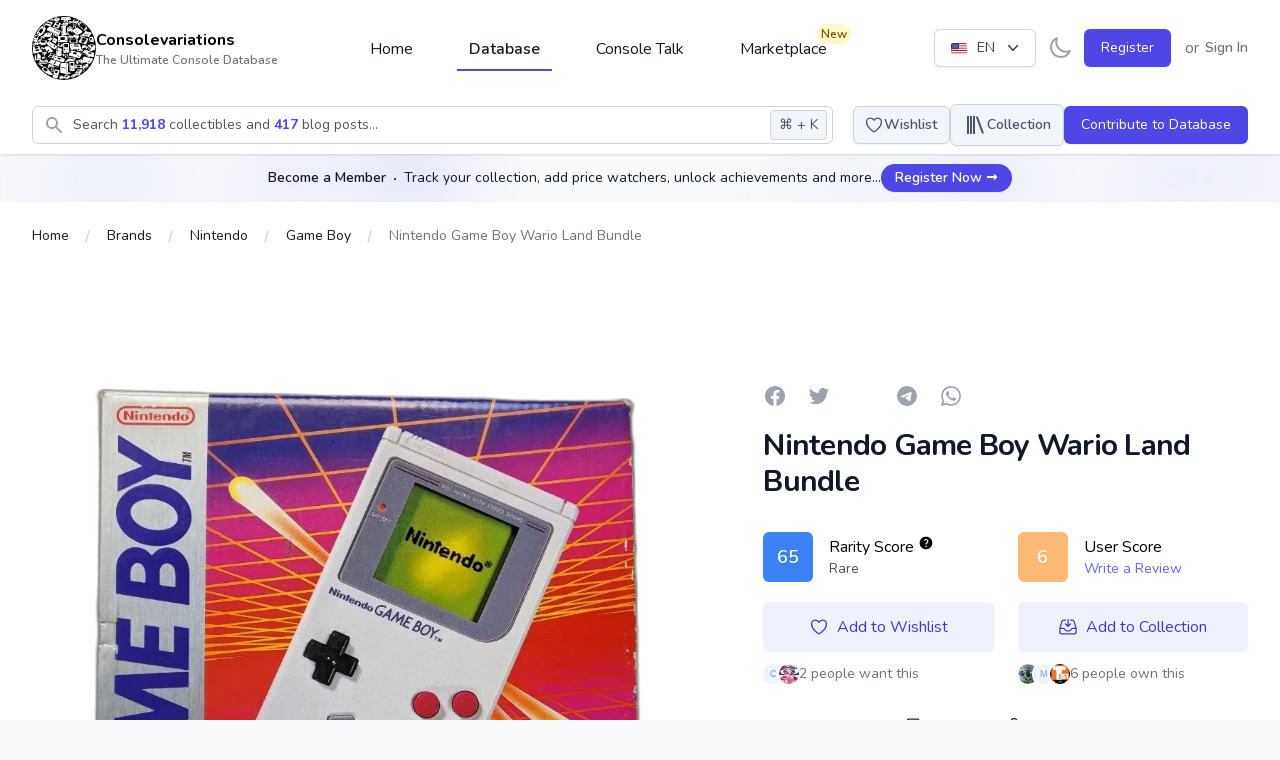

--- FILE ---
content_type: text/html; charset=UTF-8
request_url: https://consolevariations.com/collectibles/nintendo-game-boy-wario-land-bundle
body_size: 56666
content:
<!DOCTYPE html>
<html lang="en">
<head>
    <style>
        [x-cloak] {
            display: none;
        }
    </style>
    <script type="1e564454e0fe7609daa70d80-text/javascript">
        if ('darkMode' in localStorage && localStorage.getItem('darkMode') === 'true') {
            document.documentElement.classList.add('dark')
        }
    </script>

    <meta charset="utf-8">
    <meta name="viewport" content="width=device-width, initial-scale=1">
    <meta name="csrf-token" content="DhNySTQ0BpPSr1XXf5iebq9gE5hUGCEN7xlSYc4L">
    <link rel="apple-touch-icon" sizes="180x180" href="https://cdn.consolevariations.com/favicon/apple-touch-icon.png">
    <link rel="icon" type="image/png" sizes="32x32" href="https://cdn.consolevariations.com/favicon/favicon-32x32.png">
    <link rel="icon" type="image/png" sizes="16x16" href="https://cdn.consolevariations.com/favicon/favicon-16x16.png">
    <link rel="manifest" href="https://cdn.consolevariations.com/favicon/site.webmanifest">
    <link rel="mask-icon" href="https://cdn.consolevariations.com/favicon/safari-pinned-tab.svg" color="#5bbad5">
    <meta name="msapplication-TileColor" content="#da532c">
    <meta name="theme-color" content="#ffffff">

    
    <title>        Nintendo Game Boy Wario Land Bundle - Consolevariations
    </title>

    <meta name="description" content="Game pack Wario Land Versión española ">
    <meta property="og:description" name="description" content="Game pack Wario Land Versión española "/>
    <meta name="twitter:description" content="Game pack Wario Land Versión española ">

    <meta name="twitter:title" content="        Nintendo Game Boy Wario Land Bundle - Consolevariations
    ">
    <meta property="og:title" content="        Nintendo Game Boy Wario Land Bundle - Consolevariations
    "/>

    <link rel="canonical" href="https://consolevariations.com/collectibles/nintendo-game-boy-wario-land-bundle">
    <link rel="alternate" href="https://consolevariations.com/collectibles/nintendo-game-boy-wario-land-bundle" hreflang="en-en">
    <link rel="alternate" href="https://consolevariations.com/nl/collectibles/nintendo-game-boy-wario-land-bundle" hreflang="nl-en">
    

            <meta http-equiv="content-language" content="en">
        <meta name="author" content="consolevariations">
        <meta name="copyright" content="Consolevariations">

        <meta property="og:site_name" data-page-subject="true" content=
                "Consolevariations"/>
        <meta property="og:url" content="https://consolevariations.com/collectibles/nintendo-game-boy-wario-land-bundle"/>
        <meta property="og:type" content="website"/>

        <meta name="twitter:site" content="https://consolevariations.com">
        <meta name="twitter:creator" content="consolevariations">

                    <meta name="thumbnail" content="https://cdn.consolevariations.com/13071/wario-land-game-pack-1596573562-31-transparent.webp"/>
            <meta property="og:image" content="https://cdn.consolevariations.com/13071/wario-land-game-pack-1596573562-31-transparent.webp">
            <meta name="twitter:image" content="https://cdn.consolevariations.com/13071/wario-land-game-pack-1596573562-31-transparent.webp">
            
    <meta name="twitter:card" content="summary">

    <!-- Fonts -->
    <link rel="stylesheet" href="https://fonts.googleapis.com/css2?family=Nunito:wght@400;600;700&display=swap">

    <!-- Styles -->
    
    <style >[wire\:loading], [wire\:loading\.delay], [wire\:loading\.inline-block], [wire\:loading\.inline], [wire\:loading\.block], [wire\:loading\.flex], [wire\:loading\.table], [wire\:loading\.grid], [wire\:loading\.inline-flex] {display: none;}[wire\:loading\.delay\.shortest], [wire\:loading\.delay\.shorter], [wire\:loading\.delay\.short], [wire\:loading\.delay\.long], [wire\:loading\.delay\.longer], [wire\:loading\.delay\.longest] {display:none;}[wire\:offline] {display: none;}[wire\:dirty]:not(textarea):not(input):not(select) {display: none;}input:-webkit-autofill, select:-webkit-autofill, textarea:-webkit-autofill {animation-duration: 50000s;animation-name: livewireautofill;}@keyframes livewireautofill { from {} }</style>

    <!-- Scripts -->
    <link rel="preload" as="style" href="https://consolevariations.com/build/assets/app.3738b8fb.css" /><link rel="stylesheet" href="https://consolevariations.com/build/assets/app.3738b8fb.css" />
    <script src="/toast/tall-toasts.js?id=46b17948003ef2919528" data-turbo-eval="false" data-turbolinks-eval="false" type="1e564454e0fe7609daa70d80-text/javascript"></script><script data-turbo-eval="false" data-turbolinks-eval="false" type="1e564454e0fe7609daa70d80-text/javascript">document.addEventListener('alpine:init', () => {window.Alpine.directive('ToastComponent', window.ToastComponent);});</script>

    
            <script src="https://cdn.fuseplatform.net/publift/tags/2/2400/fuse.js" type="1e564454e0fe7609daa70d80-text/javascript"></script>

        <script type="1e564454e0fe7609daa70d80-text/javascript">
            window.googletag = window.googletag || {cmd: []};
            googletag.cmd.push(function () {
                googletag.pubads().set("page_url", "https://consolevariations.com/");
            });
        </script>

    
    <meta name="takeads-platform-verification" content="ed41ad30-f247-4ecb-b56d-4ba12c0c08ef">

    <script defer data-domain="consolevariations.com" src="https://plausible.yukka.nl/js/script.js" type="1e564454e0fe7609daa70d80-text/javascript"></script>





    <script async src="https://www.googletagmanager.com/gtag/js?id=G-QJNEY8EF86" type="1e564454e0fe7609daa70d80-text/javascript"></script>
    <script type="1e564454e0fe7609daa70d80-text/javascript">
        window.dataLayer = window.dataLayer || [];

        function gtag() {
            dataLayer.push(arguments);
        }

        gtag('js', new Date());

        gtag('config', 'G-QJNEY8EF86');
    </script>

</head>

<body x-data="{ darkMode: false, navigationCenterOpened: false, notificationsLoaded: false, lightTheme: 'indigo_theme', darkTheme: 'indigo_theme' }"
      x-bind:class="{'dark': darkMode === true}"
      class="font-sans antialiased mb-12 sm:mb-0 bg-gray-50 dark:bg-slate-900 indigo_theme dark:indigo_theme"
      x-init="
        if (!('darkMode' in localStorage) && window.matchMedia('(prefers-color-scheme: dark)').matches) {
          localStorage.setItem('darkMode', JSON.stringify(true));
        }
        darkMode = JSON.parse(localStorage.getItem('darkMode'));
        $watch('darkMode', enableDarkMode => {
            if(enableDarkMode) {
                document.documentElement.classList.add('dark')
            } else {
                document.documentElement.classList.remove('dark')
            }
        localStorage.setItem('darkMode', JSON.stringify(enableDarkMode))
        })"
>

<div wire:id="uomIjxyKpqUcSyZEa3a2" wire:initial-data="{&quot;fingerprint&quot;:{&quot;id&quot;:&quot;uomIjxyKpqUcSyZEa3a2&quot;,&quot;name&quot;:&quot;toasts&quot;,&quot;locale&quot;:&quot;en&quot;,&quot;path&quot;:&quot;collectibles\/nintendo-game-boy-wario-land-bundle&quot;,&quot;method&quot;:&quot;GET&quot;,&quot;v&quot;:&quot;acj&quot;},&quot;effects&quot;:{&quot;listeners&quot;:[]},&quot;serverMemo&quot;:{&quot;children&quot;:[],&quot;errors&quot;:[],&quot;htmlHash&quot;:&quot;6455a48d&quot;,&quot;data&quot;:{&quot;defaultDuration&quot;:1200,&quot;loadDelay&quot;:400,&quot;prod&quot;:true,&quot;toasts&quot;:[]},&quot;dataMeta&quot;:[],&quot;checksum&quot;:&quot;a0faf93d7b5a5f9ed5910cd370915844dba88b8627eecb9a24277582a2ca86a8&quot;}}"
    x-data='ToastComponent($wire)'
    @mouseleave="scheduleRemovalWithOlder()"
    class="pointer-events-none fixed inset-0 flex items-start px-4 py-6 sm:items-end sm:p-6 flex-col space-y-2"
    style="z-index:999;"
>
    <template
        x-for="toast in toasts.filter((a)=>a)"
        :key="toast.index"
        class="flex w-full flex-col items-center space-y-4 sm:items-end"
    >
        <div
            class="pointer-events-auto w-full max-w-sm overflow-hidden rounded-lg bg-white shadow-lg ring-1 ring-black ring-opacity-5"
            @mouseenter="cancelRemovalWithNewer(toast.index)"
            @mouseleave="scheduleRemovalWithOlder(toast.index)"
            @click="remove(toast.index)"
            x-show="toast.show===1"
            x-transition:enter="ease-out duration-500 transition"
            x-transition:enter-start="translate-y-2 opacity-0 sm:translate-y-0 ltr:sm:translate-x-10 rtl:sm:-translate-x-10"
            x-transition:enter-end="translate-y-0 opacity-100 ltr:sm:translate-x-0"
            x-transition:leave="transition ease-in duration-500"
            x-transition:leave-start="opacity-100"
            x-transition:leave-end="opacity-0"
            x-init="$nextTick(()=>{toast.show=1})"
        >
            <div class="p-4">
    <div class="flex items-start">
        <div class="flex-shrink-0">
            <template x-if="toast.type==='debug'">
    <svg
        class="w-8 h-8 text-gray-700"
        xmlns="http://www.w3.org/2000/svg"
        viewBox="0 0 512 512"
    >
        <path
            fill="currentColor"
            d="M511.988 288.9c-.478 17.43-15.217 31.1-32.653 31.1H424v16c0 21.864-4.882 42.584-13.6 61.145l60.228 60.228c12.496 12.497 12.496 32.758 0 45.255-12.498 12.497-32.759 12.496-45.256 0l-54.736-54.736C345.886 467.965 314.351 480 280 480V236c0-6.627-5.373-12-12-12h-24c-6.627 0-12 5.373-12 12v244c-34.351 0-65.886-12.035-90.636-32.108l-54.736 54.736c-12.498 12.497-32.759 12.496-45.256 0-12.496-12.497-12.496-32.758 0-45.255l60.228-60.228C92.882 378.584 88 357.864 88 336v-16H32.666C15.23 320 .491 306.33.013 288.9-.484 270.816 14.028 256 32 256h56v-58.745l-46.628-46.628c-12.496-12.497-12.496-32.758 0-45.255 12.498-12.497 32.758-12.497 45.256 0L141.255 160h229.489l54.627-54.627c12.498-12.497 32.758-12.497 45.256 0 12.496 12.497 12.496 32.758 0 45.255L424 197.255V256h56c17.972 0 32.484 14.816 31.988 32.9zM257 0c-61.856 0-112 50.144-112 112h224C369 50.144 318.856 0 257 0z"
            class=""
        ></path>
    </svg>
</template>

<template x-if="toast.type==='info'">
    <svg
        class="w-8 h-8 text-blue-700"
        xmlns="http://www.w3.org/2000/svg"
        viewBox="0 0 192 512"
    >
        <path
            fill="currentColor"
            fill-opacity="0.5"
            d="M20 448h152a20 20 0 0 1 20 20v24a20 20 0 0 1-20 20H20a20 20 0 0 1-20-20v-24a20 20 0 0 1 20-20z"
        />
        <path
            fill="currentColor"
            d="M96 128a64 64 0 1 0-64-64 64 64 0 0 0 64 64zm28 64H20a20 20 0 0 0-20 20v24a20 20 0 0 0 20 20h28v192h96V212a20 20 0 0 0-20-20z"
        />
    </svg>
</template>

<template x-if="toast.type==='success'">

    <svg class="h-6 w-6 text-green-400" xmlns="http://www.w3.org/2000/svg" fill="none" viewBox="0 0 24 24" stroke-width="1.5" stroke="currentColor" aria-hidden="true">
        <path stroke-linecap="round" stroke-linejoin="round" d="M9 12.75L11.25 15 15 9.75M21 12a9 9 0 11-18 0 9 9 0 0118 0z" />
    </svg>

</template>

<template x-if="toast.type==='warning'">
    <svg
        class="w-8 h-8 text-yellow-700"
        xmlns="http://www.w3.org/2000/svg"
        viewBox="0 0 192 512"
    >
        <path
            fill="currentColor"
            fill-opacity="0.5"
            d="M49.22 0h93.56a24 24 0 0 1 24 25.2l-13.63 272a24 24 0 0 1-24 22.8H62.84a24 24 0 0 1-24-22.8l-13.59-272A24 24 0 0 1 49.22 0z"
        ></path>
        <path
            fill="currentColor"
            d="M96 512a80 80 0 1 1 80-80 80.09 80.09 0 0 1-80 80z"
        ></path>
    </svg>
</template>

<template x-if="toast.type==='danger'">
    <svg
        class="w-8 h-8 text-red-700"
        xmlns="http://www.w3.org/2000/svg"
        viewBox="0 0 576 512"
    >
        <path
            fill="currentColor"
            fill-opacity="0.5"
            d="M569.52 440L329.58 24c-18.44-32-64.69-32-83.16 0L6.48 440c-18.42 31.94 4.64 72 41.57 72h479.89c36.87 0 60.06-40 41.58-72zM288 448a32 32 0 1 1 32-32 32 32 0 0 1-32 32zm38.24-238.41l-12.8 128A16 16 0 0 1 297.52 352h-19a16 16 0 0 1-15.92-14.41l-12.8-128A16 16 0 0 1 265.68 192h44.64a16 16 0 0 1 15.92 17.59z"
        ></path>
        <path
            fill="currentColor"
            d="M310.32 192h-44.64a16 16 0 0 0-15.92 17.59l12.8 128A16 16 0 0 0 278.48 352h19a16 16 0 0 0 15.92-14.41l12.8-128A16 16 0 0 0 310.32 192zM288 384a32 32 0 1 0 32 32 32 32 0 0 0-32-32z"
        ></path>
    </svg>
</template>

        </div>
        <div class="ml-3 w-0 flex-1 pt-0.5">
            <p class="text-sm font-medium text-gray-900" x-html="toast.title"
               x-show="toast.title !== undefined">Successfully saved!</p>
            <p class="mt-1 text-sm text-gray-500" x-show="toast.message !== undefined"
               x-html="toast.message">Anyone with a link can now view this file.</p>
        </div>
        <div class="ml-4 flex flex-shrink-0">
            <button type="button"
                    class="inline-flex rounded-md bg-white text-gray-400 hover:text-gray-500 focus:outline-none focus:ring-2 focus:ring-primary-500 focus:ring-offset-2">
                <span class="sr-only">Close</span>
                <!-- Heroicon name: mini/x-mark -->
                <svg class="h-5 w-5" xmlns="http://www.w3.org/2000/svg" viewBox="0 0 20 20" fill="currentColor"
                     aria-hidden="true">
                    <path
                        d="M6.28 5.22a.75.75 0 00-1.06 1.06L8.94 10l-3.72 3.72a.75.75 0 101.06 1.06L10 11.06l3.72 3.72a.75.75 0 101.06-1.06L11.06 10l3.72-3.72a.75.75 0 00-1.06-1.06L10 8.94 6.28 5.22z"/>
                </svg>
            </button>
        </div>
    </div>
</div>
        </div>
    </template>
</div>

<!-- Livewire Component wire-end:uomIjxyKpqUcSyZEa3a2 -->

<div x-data="{&quot;show&quot;:true,&quot;style&quot;:&quot;success&quot;,&quot;message&quot;:null}"
            :class="{ 'bg-primary-500': style == 'success', 'bg-red-700': style == 'danger', 'bg-gray-500': style != 'success' && style != 'danger' }"
            style="display: none;"
            x-show="show && message"
            x-init="
                document.addEventListener('banner-message', event => {
                    style = event.detail.style;
                    message = event.detail.message;
                    show = true;
                });
            ">
    <div class="max-w-screen-xl mx-auto py-2 px-3 sm:px-6 lg:px-8">
        <div class="flex items-center justify-between flex-wrap">
            <div class="w-0 flex-1 flex items-center min-w-0">
                <span class="flex p-2 rounded-lg" :class="{ 'bg-primary-600': style == 'success', 'bg-red-600': style == 'danger' }">
                    <svg x-show="style == 'success'" class="h-5 w-5 text-white" xmlns="http://www.w3.org/2000/svg" fill="none" viewBox="0 0 24 24" stroke="currentColor">
                        <path stroke-linecap="round" stroke-linejoin="round" stroke-width="2" d="M9 12l2 2 4-4m6 2a9 9 0 11-18 0 9 9 0 0118 0z" />
                    </svg>
                    <svg x-show="style == 'danger'" class="h-5 w-5 text-white" xmlns="http://www.w3.org/2000/svg" fill="none" viewBox="0 0 24 24" stroke="currentColor">
                        <path stroke-linecap="round" stroke-linejoin="round" stroke-width="2" d="M12 8v4m0 4h.01M21 12a9 9 0 11-18 0 9 9 0 0118 0z" />
                    </svg>
                    <svg x-show="style != 'success' && style != 'danger'" class="h-5 w-5 text-white" xmlns="http://www.w3.org/2000/svg" fill="none" viewBox="0 0 24 24" stroke="currentColor">
                        <path stroke-linecap="round" stroke-linejoin="round" stroke-width="2" d="M13 16h-1v-4h-1m1-4h.01M21 12a9 9 0 11-18 0 9 9 0 0118 0z" />
                    </svg>
                </span>

                <p class="ml-3 font-medium text-sm text-white truncate" x-text="message"></p>
            </div>

            <div class="shrink-0 sm:ml-3">
                <button
                    type="button"
                    class="-mr-1 flex p-2 rounded-md focus:outline-none sm:-mr-2 transition"
                    :class="{ 'hover:bg-primary-600 focus:bg-primary-600': style == 'success', 'hover:bg-red-600 focus:bg-red-600': style == 'danger' }"
                    aria-label="Dismiss"
                    x-on:click="show = false">
                    <svg class="h-5 w-5 text-white" xmlns="http://www.w3.org/2000/svg" fill="none" viewBox="0 0 24 24" stroke="currentColor">
                        <path stroke-linecap="round" stroke-linejoin="round" stroke-width="2" d="M6 18L18 6M6 6l12 12" />
                    </svg>
                </button>
            </div>
        </div>
    </div>
</div>

    <div x-data="{ 'showSignInModal': false }" x-cloak @open-sign-in-cta.window="showSignInModal = true"
     @keydown.window.escape="showSignInModal = false">
    <div x-show="showSignInModal">
        <div class="relative z-60" aria-labelledby="collectible-review-modal"
             x-cloak
             aria-modal="true">

            <div x-transition:enter="ease-out duration-300" x-transition:enter-start="opacity-0"
                 x-transition:enter-end="opacity-100" x-transition:leave="ease-in duration-200"
                 x-transition:leave-start="opacity-100" x-transition:leave-end="opacity-0"
                 x-description="Background backdrop, show/hide based on modal state."
                 class="fixed inset-0 bg-gray-500 bg-opacity-75 transition-opacity z-20"></div>


            <div class="fixed inset-0 z-60 overflow-y-auto">
                <div class="flex min-h-full items-end justify-center p-4 text-center sm:items-center sm:p-0">

                    <div x-transition:enter="ease-out duration-300"
                         x-transition:enter-start="opacity-0 translate-y-4 sm:translate-y-0 sm:scale-95"
                         x-transition:enter-end="opacity-100 translate-y-0 sm:scale-100"
                         x-transition:leave="ease-in duration-200"
                         x-transition:leave="ease-in duration-200"
                         x-transition:leave-start="opacity-100 translate-y-0 sm:scale-100"
                         x-transition:leave-end="opacity-0 translate-y-4 sm:translate-y-0 sm:scale-95"
                         x-description="Modal panel, show/hide based on modal state."
                         class="transition-all relative transform overflow-hidden rounded-lg bg-white px-4 pt-5 pb-4 text-left shadow-xl transition-all sm:my-8 sm:w-full sm:max-w-xl sm:p-6 w-full">
                        <div>


                            <div
                                class="absolute top-5 right-5 bg-slate-100 rounded-full p-2 cursor-pointer text-slate-800 hover:bg-slate-200"
                                @click="showSignInModal = false">
                                <svg xmlns="http://www.w3.org/2000/svg" fill="none" viewBox="0 0 24 24"
                                     stroke-width="1.5"
                                     stroke="currentColor" class="w-5 h-5">
                                    <path stroke-linecap="round" stroke-linejoin="round" d="M6 18L18 6M6 6l12 12"/>
                                </svg>
                            </div>

                            <div class="mx-auto max-w-7xl py-8 px-4 text-center sm:px-6 lg:px-8">
    <div class="px-2">
        <div class="flex items-center justify-center text-center">
            <a href="/">
                                    <img class="block h-16 mb-6"
                         src="https://cdn.consolevariations.com/site/Q6msU2B1ivM336paJ3WEz6W96t0G8w-metaYlJ4SkhWRGhnRWphbjZTZUF6RjNlNks0VXB4ZG9hLW1ldGFRMjl1YzI5c1pWWmhjbWxoZEdsdmJuTWdURzluYnlBeU1ESXpMbk4yWnc9PS0uc3Zn-.svg"
                         alt="consolevariations logo">
                            </a>
        </div>
    </div>

    <h2 class="text-2xl font-bold tracking-tight text-gray-900 sm:text-3xl">
        <span class="block">
            Become Part of a Thriving Community
        </span>
    </h2>
    <h3 class="text-md tracking-tight text-gray-500 sm:text-lg mt-2">
        <span class="block">
            Track your collections, set price watchers, level up, earn achievements and interact with a thriving community. And much more awaits.
        </span>
    </h3>
    <div class="mt-6 sm:mt-8 sm:grid sm:grid-flow-row-dense sm:grid-cols-2 sm:gap-3">
        <a type="button" href="/register"
           class="inline-flex w-full justify-center rounded-md bg-primary-600 px-4 py-2.5 text-base font-medium text-white font-medium
                                    hover:bg-primary-700 focus:outline-none focus:ring-2 focus:ring-primary-500 focus:ring-offset-2 sm:col-start-2 text-base">
            Create a Free Account
        </a>
        <a type="button" href="/login"
           class="mt-3 inline-flex w-full justify-center rounded-md bg-primary-100 bg-white px-4 py-2.5 text-base font-medium text-primary-700 font-medium
                                     hover:bg-primary-50 focus:outline-none focus:ring-2 focus:ring-primary-500 focus:ring-offset-2 sm:col-start-1 sm:mt-0 text-base">
            Sign In
        </a>
    </div>

</div>
                        </div>
                    </div>
                </div>

            </div>
        </div>
    </div>
</div>

</div>
</div>


<div class="min-h-screen flex flex-col dark:bg-slate-900  bg-white ">

    
    <div x-data="{ sheetOpen: false, profileSheetOpen: false }" class="xl:hidden">


    
    <div class="fixed bottom-0 left-0 z-50 w-full">

                            <style scoped>
        #publift_mob_footer_sticky {
            min-height: 0px!important;
        }
    </style>


<div id="publift_mob_footer_sticky" class="flex justify-center items-center text-center rounded-lg text-center text-slate-400 dark:text-slate-600  w-full ad-banner
overflow-hidden
    
    ">

        <div data-fuse="22391120265" class="pointer-events-auto w-fit m-auto"></div>









</div>

        
        <div class="h-16 bg-white border-t border-gray-200 dark:bg-gray-800 dark:border-gray-600">
            <div class="grid h-full max-w-lg grid-cols-5 mx-auto font-medium relat">
                                    <a type="button"
                                                   href="https://consolevariations.com"                                                                                             class="inline-flex flex-col items-center justify-center px-5 hover:bg-gray-50 dark:hover:bg-gray-800 group relative
                dark:text-slate-400 text-gray-400
                               ">

                        
                                                    <div class="relative">

                                <svg class="w-6 h-6 mb-1 group-hover:text-primary-600 dark:group-hover:text-primary-200"
                                     fill="currentColor" viewBox="0 0 20 20" xmlns="http://www.w3.org/2000/svg"
                                     aria-hidden="true">
                                    <path d="M10.707 2.293a1 1 0 00-1.414 0l-7 7a1 1 0 001.414 1.414L4 10.414V17a1 1 0 001 1h2a1 1 0 001-1v-2a1 1 0 011-1h2a1 1 0 011 1v2a1 1 0 001 1h2a1 1 0 001-1v-6.586l.293.293a1 1 0 001.414-1.414l-7-7z"></path>
                                </svg>
                            </div>

                                                    

                        
                        <span class="text-sm  group-hover:text-primary-600 dark:group-hover:text-primary-200">Home</span>
                    </a>
                                    <a type="button"
                                                   href="https://consolevariations.com/browse/brand"                                                                                             class="inline-flex flex-col items-center justify-center px-5 hover:bg-gray-50 dark:hover:bg-gray-800 group relative
                dark:text-slate-400 text-gray-400
                               ">

                        
                                                    <div class="relative">

                                <svg class="w-6 h-6 mb-1 group-hover:text-primary-600 dark:group-hover:text-primary-200"
                                     fill="none" viewBox="0 0 24 24" stroke-width="1.5" stroke="currentColor" xmlns="http://www.w3.org/2000/svg"
                                     aria-hidden="true">
                                    <path stroke-linecap="round" stroke-linejoin="round" d="M20.25 6.375c0 2.278-3.694 4.125-8.25 4.125S3.75 8.653 3.75 6.375m16.5 0c0-2.278-3.694-4.125-8.25-4.125S3.75 4.097 3.75 6.375m16.5 0v11.25c0 2.278-3.694 4.125-8.25 4.125s-8.25-1.847-8.25-4.125V6.375m16.5 0v3.75m-16.5-3.75v3.75m16.5 0v3.75C20.25 16.153 16.556 18 12 18s-8.25-1.847-8.25-4.125v-3.75m16.5 0c0 2.278-3.694 4.125-8.25 4.125s-8.25-1.847-8.25-4.125" />
                                </svg>
                            </div>

                                                    

                        
                        <span class="text-sm  group-hover:text-primary-600 dark:group-hover:text-primary-200">Database</span>
                    </a>
                                    <a type="button"
                                                   href="https://consolevariations.com/social-feed"                                                                                             class="inline-flex flex-col items-center justify-center px-5 hover:bg-gray-50 dark:hover:bg-gray-800 group relative
                dark:text-slate-400 text-gray-400
                               ">

                        
                                                    <div class="relative">

                                <svg class="w-6 h-6 mb-1 group-hover:text-primary-600 dark:group-hover:text-primary-200"
                                     fill="none" viewBox="0 0 24 24" stroke-width="1.5" stroke="currentColor" xmlns="http://www.w3.org/2000/svg"
                                     aria-hidden="true">
                                    <path stroke-linecap="round" stroke-linejoin="round" d="M20.25 8.511c.884.284 1.5 1.128 1.5 2.097v4.286c0 1.136-.847 2.1-1.98 2.193-.34.027-.68.052-1.02.072v3.091l-3-3c-1.354 0-2.694-.055-4.02-.163a2.115 2.115 0 01-.825-.242m9.345-8.334a2.126 2.126 0 00-.476-.095 48.64 48.64 0 00-8.048 0c-1.131.094-1.976 1.057-1.976 2.192v4.286c0 .837.46 1.58 1.155 1.951m9.345-8.334V6.637c0-1.621-1.152-3.026-2.76-3.235A48.455 48.455 0 0011.25 3c-2.115 0-4.198.137-6.24.402-1.608.209-2.76 1.614-2.76 3.235v6.226c0 1.621 1.152 3.026 2.76 3.235.577.075 1.157.14 1.74.194V21l4.155-4.155" />
                                </svg>
                            </div>

                                                    

                        
                        <span class="text-sm  group-hover:text-primary-600 dark:group-hover:text-primary-200">Feed</span>
                    </a>
                                    <a type="button"
                                                   href="https://consolevariations.com/marketplace"                                                                                             class="inline-flex flex-col items-center justify-center px-5 hover:bg-gray-50 dark:hover:bg-gray-800 group relative
                dark:text-slate-400 text-gray-400
                               ">

                        
                                                    <div class="relative">

                                <svg class="w-6 h-6 mb-1 group-hover:text-primary-600 dark:group-hover:text-primary-200"
                                     fill="none" viewBox="0 0 24 24" stroke-width="1.5" stroke="currentColor" xmlns="http://www.w3.org/2000/svg"
                                     aria-hidden="true">
                                    <path stroke-linecap="round" stroke-linejoin="round" d="M13.5 21v-7.5a.75.75 0 01.75-.75h3a.75.75 0 01.75.75V21m-4.5 0H2.36m11.14 0H18m0 0h3.64m-1.39 0V9.349m-16.5 11.65V9.35m0 0a3.001 3.001 0 003.75-.615A2.993 2.993 0 009.75 9.75c.896 0 1.7-.393 2.25-1.016a2.993 2.993 0 002.25 1.016c.896 0 1.7-.393 2.25-1.016a3.001 3.001 0 003.75.614m-16.5 0a3.004 3.004 0 01-.621-4.72L4.318 3.44A1.5 1.5 0 015.378 3h13.243a1.5 1.5 0 011.06.44l1.19 1.189a3 3 0 01-.621 4.72m-13.5 8.65h3.75a.75.75 0 00.75-.75V13.5a.75.75 0 00-.75-.75H6.75a.75.75 0 00-.75.75v3.75c0 .415.336.75.75.75z" />
                                </svg>
                            </div>

                                                                                    <div class="absolute top-0 right-0">
                                    <span class="inline-flex items-center rounded-full bg-yellow-100
                                    dark:bg-amber-500 dark:text-white dark:font-bold px-1 py-0.5 text-xs font-semibold text-yellow-800">New</span>
                                </div>
                            

                        
                        <span class="text-sm  group-hover:text-primary-600 dark:group-hover:text-primary-200">Marketplace</span>
                    </a>
                                    <a type="button"
                                                  @click="$dispatch('open-sign-in-cta')" href="#"
                                                                                            class="inline-flex flex-col items-center justify-center px-5 hover:bg-gray-50 dark:hover:bg-gray-800 group relative
                dark:text-slate-400 text-gray-400
                               ">

                        
                                                    

                                                    <svg xmlns="http://www.w3.org/2000/svg" fill="none" viewBox="0 0 24 24" stroke-width="1.5" stroke="currentColor" class="w-6 h-6 mb-1">
  <path stroke-linecap="round" stroke-linejoin="round" d="M15.75 6a3.75 3.75 0 11-7.5 0 3.75 3.75 0 017.5 0zM4.501 20.118a7.5 7.5 0 0114.998 0A17.933 17.933 0 0112 21.75c-2.676 0-5.216-.584-7.499-1.632z" />
</svg>

                        
                        <span class="text-sm  group-hover:text-primary-600 dark:group-hover:text-primary-200">Profile</span>
                    </a>
                            </div>
        </div>
    </div>
</div>
    <header wire:id="zAX4isFD6CaQbrbgODar" wire:initial-data="{&quot;fingerprint&quot;:{&quot;id&quot;:&quot;zAX4isFD6CaQbrbgODar&quot;,&quot;name&quot;:&quot;navigation-bar&quot;,&quot;locale&quot;:&quot;en&quot;,&quot;path&quot;:&quot;collectibles\/nintendo-game-boy-wario-land-bundle&quot;,&quot;method&quot;:&quot;GET&quot;,&quot;v&quot;:&quot;acj&quot;},&quot;effects&quot;:{&quot;listeners&quot;:[&quot;refresh-navigation-menu&quot;]},&quot;serverMemo&quot;:{&quot;children&quot;:{&quot;l1079373693-0&quot;:{&quot;id&quot;:&quot;fkNHZjZIDJvoCSIXduWD&quot;,&quot;tag&quot;:&quot;div&quot;},&quot;l1079373693-1&quot;:{&quot;id&quot;:&quot;0MLq9D5bnXaA8iyvu3IW&quot;,&quot;tag&quot;:&quot;div&quot;},&quot;l164836658-0&quot;:{&quot;id&quot;:&quot;n5Sph9RWDchMQeM0bUpd&quot;,&quot;tag&quot;:&quot;div&quot;},&quot;l1437841903-0&quot;:{&quot;id&quot;:&quot;qWiT4pfplIqWhGwQ1bfb&quot;,&quot;tag&quot;:&quot;div&quot;},&quot;l1437841903-1&quot;:{&quot;id&quot;:&quot;j0t4zjzm9jKYTRKakxw4&quot;,&quot;tag&quot;:&quot;div&quot;}},&quot;errors&quot;:[],&quot;htmlHash&quot;:&quot;011157e8&quot;,&quot;data&quot;:{&quot;unreadNotificationsCount&quot;:0},&quot;dataMeta&quot;:[],&quot;checksum&quot;:&quot;2f79114569a5579b006f3d134637e4174fa661afb068bed301546c2456df0c30&quot;}}" class="bg-white dark:bg-slate-800 shadow relative z-30"
        x-data="{ open: false, flyout: false, isDesktop: false, flyOutInterval: null, checkIfDesktop() { this.isDesktop = window.innerWidth > 1024; } ,
        openFlyout() {
         this.flyOutInterval = setInterval(() => { this.flyout = true; }, 250)
         },
         closeFlyout() {
                this.flyout = false;
                this.clearFlyoutInterval();

         },
         clearFlyoutInterval() {
                     if(this.flyOutInterval) {
                    clearInterval(this.flyOutInterval);
                     }
         }
         }" x-init="checkIfDesktop()"
        :class="{'  dark consolevariations-header  ': darkMode}"
        @resize.debounce.100.window="checkIfDesktop()"
>

    
    
    <div class="divide-gray-200 dark:divide-slate-600  max-w-7xl mx-auto relative">

        <div class=" px-2 sm:px-4 lg:px-8 relative h-16 flex justify-between sm:py-12 "
             @mouseenter="$dispatch('close-flyout-menu')">

            <div class="flex md:hidden flex-row mr-1 gap-x-1" x-data="{ 'hamburgerMenuOpen': false }">

    <button type="button" @click="hamburgerMenuOpen = true"
        class="inline-flex items-center justify-center rounded-md text-gray-900 dark:text-slate-100"
        aria-controls="mobile-menu" aria-expanded="false">
    <span class="sr-only">Open main menu</span>

    <svg class="block h-6 w-6" fill="none" viewBox="0 0 24 24" stroke-width="1.5" stroke="currentColor"
         aria-hidden="true">
        <path stroke-linecap="round" stroke-linejoin="round" d="M3.75 6.75h16.5M3.75 12h16.5m-16.5 5.25h16.5"/>
    </svg>

    <svg class="hidden h-6 w-6" fill="none" viewBox="0 0 24 24" stroke-width="1.5" stroke="currentColor"
         aria-hidden="true">
        <path stroke-linecap="round" stroke-linejoin="round" d="M6 18L18 6M6 6l12 12"/>
    </svg>
</button>

<div class="relative z-50" role="dialog" aria-modal="true" x-show="hamburgerMenuOpen"
     x-cloak>

    <div x-show="hamburgerMenuOpen" class="fixed inset-0 bg-gray-500 bg-opacity-75 transition-opacity"
         x-transition:enter="ease-in-out duration-500" x-transition:enter-start="opacity-0"
         x-transition:enter-end="opacity-100" x-transition:leave="ease-in-out duration-500"
         x-transition:leave-start="opacity-100" x-transition:leave-end="opacity-0"></div>

    <div class="fixed inset-0 overflow-hidden">
        <div class="absolute inset-0 overflow-hidden">
            <div class="pointer-events-none fixed inset-y-0 left-0 flex max-w-full pr-10">

                <div class="pointer-events-auto relative w-screen max-w-md" x-show="hamburgerMenuOpen"
                     x-transition:enter="transform transition ease-in-out duration-500 sm:duration-700"
                     x-transition:enter-start="-translate-x-full" x-transition:enter-end="translate-x-0"
                     x-transition:leave="transform transition ease-in-out duration-500 sm:duration-700"
                     x-transition:leave-start="translate-x-0" x-transition:leave-end="-translate-x-full">



                    <div class="flex h-full flex-col overflow-y-scroll bg-white dark:bg-slate-800 shadow-xl">
                                                <div class="relative flex-1 px-4 py-6 sm:px-6">
                            <nav class="flex flex-1 flex-col" aria-label="Sidebar">
                                <ul role="list" class="-mx-2 space-y-1" style="padding-bottom: 100px">

                                    <li class="flex flex-row gap-x-3 items-center justify-center w-full px-3 mb-2">

                                        <div wire:id="fkNHZjZIDJvoCSIXduWD" wire:initial-data="{&quot;fingerprint&quot;:{&quot;id&quot;:&quot;fkNHZjZIDJvoCSIXduWD&quot;,&quot;name&quot;:&quot;locale-switcher&quot;,&quot;locale&quot;:&quot;en&quot;,&quot;path&quot;:&quot;collectibles\/nintendo-game-boy-wario-land-bundle&quot;,&quot;method&quot;:&quot;GET&quot;,&quot;v&quot;:&quot;acj&quot;},&quot;effects&quot;:{&quot;listeners&quot;:[]},&quot;serverMemo&quot;:{&quot;children&quot;:[],&quot;errors&quot;:[],&quot;htmlHash&quot;:&quot;8844acfa&quot;,&quot;data&quot;:{&quot;currentLocale&quot;:&quot;en&quot;,&quot;compact&quot;:false,&quot;refreshPage&quot;:true,&quot;flags&quot;:false,&quot;dropUp&quot;:false},&quot;dataMeta&quot;:[],&quot;checksum&quot;:&quot;554f9a4d9de489a6f084b61b94e06025e6f2aa636e30b17cb98d04df13b9fb85&quot;}}" x-data="{ open: false }" @click.away="open = false" class="relative inline-block text-left w-full">
    <div>
        <button type="button"
                class="relative z-0                 inline-flex w-full justify-center rounded-md border border-gray-300 bg-white dark:bg-slate-700
                dark:text-slate-300 dark:border-slate-600 dark:focus:ring-primary-500 dark:focus:ring-offset-slate-600
                 px-4 py-2 text-sm font-medium text-gray-700 shadow-sm hover:bg-gray-50 focus:outline-none
                 focus:ring-2 focus:ring-primary-500 focus:ring-offset-2 focus:ring-offset-gray-100
                 "
                id="language-button" x-ref="language-button" @click="open = !open"
                aria-expanded="false" aria-haspopup="true"
                x-bind:aria-expanded="open.toString()">

            <div class="hidden xs:inline">
                                    English
                
                                            </div>

            <span class="xs:hidden">
                                    EN
                            </span>

                            <svg class="-mr-1 ml-2 h-5 w-5" x-description="Heroicon name: mini/chevron-down"
                     xmlns="http://www.w3.org/2000/svg" viewBox="0 0 20 20" fill="currentColor" aria-hidden="true">
                    <path fill-rule="evenodd"
                          d="M5.23 7.21a.75.75 0 011.06.02L10 11.168l3.71-3.938a.75.75 0 111.08 1.04l-4.25 4.5a.75.75 0 01-1.08 0l-4.25-4.5a.75.75 0 01.02-1.06z"
                          clip-rule="evenodd"></path>
                </svg>
            
        </button>
    </div>

    <div x-show="open" x-transition:enter="transition ease-out duration-100"
         x-transition:enter-start="transform opacity-0 scale-95"
         x-transition:enter-end="transform opacity-100 scale-100" x-transition:leave="transition ease-in duration-75"
         x-transition:leave-start="transform opacity-100 scale-100"
         x-transition:leave-end="transform opacity-0 scale-95"
         class="absolute right-0 z-10 mt-2 w-40 sm:w-56 origin-bottom-right rounded-md bg-white
            dark:bg-slate-700 dark:text-slate-300
          shadow-lg ring-1 ring-black ring-opacity-5 focus:outline-none"
         role="menu" aria-orientation="vertical"
         aria-labelledby="language-picker"
         @keydown.tab="open = false"
         style="display: none; ">
        <div class="py-1" role="none">
            
                
            
                                    <a class="text-gray-700 dark:text-slate-300 block px-4 py-2 text-sm"  @click.outside="open = false"
                       rel="alternate" hreflang="en-en"
                                                  href="https://consolevariations.com/en/collectibles/nintendo-game-boy-wario-land-bundle"
                                              >

                        English
                    </a>
                
            
                
            
                                    <a class="text-gray-700 dark:text-slate-300 block px-4 py-2 text-sm"  @click.outside="open = false"
                       rel="alternate" hreflang="nl-en"
                                                  href="https://consolevariations.com/nl/collectibles/nintendo-game-boy-wario-land-bundle"
                                              >

                        Nederlands
                    </a>
                
                    </div>
    </div>
</div>

<!-- Livewire Component wire-end:fkNHZjZIDJvoCSIXduWD --></livewire:locale-switcher>

                                        <div wire:id="0MLq9D5bnXaA8iyvu3IW" wire:initial-data="{&quot;fingerprint&quot;:{&quot;id&quot;:&quot;0MLq9D5bnXaA8iyvu3IW&quot;,&quot;name&quot;:&quot;currency-dropdown&quot;,&quot;locale&quot;:&quot;en&quot;,&quot;path&quot;:&quot;collectibles\/nintendo-game-boy-wario-land-bundle&quot;,&quot;method&quot;:&quot;GET&quot;,&quot;v&quot;:&quot;acj&quot;},&quot;effects&quot;:{&quot;listeners&quot;:[]},&quot;serverMemo&quot;:{&quot;children&quot;:[],&quot;errors&quot;:[],&quot;htmlHash&quot;:&quot;97242e9d&quot;,&quot;data&quot;:{&quot;defaultLanguage&quot;:&quot;USD&quot;,&quot;compact&quot;:false,&quot;refreshPage&quot;:true,&quot;dropUp&quot;:false},&quot;dataMeta&quot;:[],&quot;checksum&quot;:&quot;d0ec5eddd9d3abab5cabd7a4a12737022d8a15237fe4c6d8917f57080493dec7&quot;}}" x-data="{ currencyDropdown: false }" @keydown.escape.stop="currencyDropdown = false;"
     @click.away="currencyDropdown = false" class="relative inline-block text-left w-full">
    <div>
        <button type="button"
                class="
                                inline-flex w-full justify-center rounded-md border border-gray-300 bg-white font-semibold
                 dark:bg-slate-700 dark:text-slate-300 dark:border-slate-600 dark:focus:ring-primary-500 dark:focus:ring-offset-slate-600
                  px-4 py-2 text-sm font-medium text-gray-600 shadow-sm hover:bg-gray-50 focus:outline-none
                  focus:ring-2 focus:ring-primary-500 focus:ring-offset-2 focus:ring-offset-gray-100
                  "
                @click="currencyDropdown = !currencyDropdown"
                aria-expanded="true" aria-haspopup="true"
                x-bind:aria-expanded="currencyDropdown.toString()">

            <div class="flex items-center ">
                <span>
                    $
                </span>
                <span class="ml-2 block text-sm  ">
                    USD
                </span>
                <span class="sr-only">, Change Currency</span>
            </div>
                            <svg class="-mr-1 ml-2 h-5 w-5" x-description="Heroicon name: mini/chevron-down"
                     xmlns="http://www.w3.org/2000/svg" viewBox="0 0 20 20" fill="currentColor"
                     aria-hidden="true">
                    <path fill-rule="evenodd"
                          d="M5.23 7.21a.75.75 0 011.06.02L10 11.168l3.71-3.938a.75.75 0 111.08 1.04l-4.25 4.5a.75.75 0 01-1.08 0l-4.25-4.5a.75.75 0 01.02-1.06z"
                          clip-rule="evenodd"></path>
                </svg>
                    </button>
    </div>


    <div x-show="currencyDropdown" x-transition:enter="transition ease-out duration-100" x-cloak
         x-transition:enter-start="transform opacity-0 scale-95"
         x-transition:enter-end="transform opacity-100 scale-100"
         x-transition:leave="transition ease-in duration-75"
         x-transition:leave-start="transform opacity-100 scale-100"
         x-transition:leave-end="transform opacity-0 scale-95"
         class="absolute right-0 z-10 mt-2 w-40 sm:w-56 origin-top-right divide-y divide-gray-100 rounded-md bg-white text-gray-700
         dark:bg-slate-700 dark:text-slate-300
         shadow-lg ring-1 ring-black ring-opacity-5 focus:outline-none"
         x-ref="menu-items"
         aria-orientation="vertical"
         style="">
        <div class="py-1" role="none">

                            <div class="hover:bg-gray-50 dark:hover:bg-slate-400 dark:hover:text-slate-800">
                    <div wire:click="changeCurrency('EUR')"
                         class="group flex items-center px-4 py-2 text-sm cursor-pointer"
                         role="menuitem" tabindex="-1" id="menu-item-0"
                         @click="currencyDropdown = false;">
                        €
                        EUR
                    </div>
                </div>
                            <div class="hover:bg-gray-50 dark:hover:bg-slate-400 dark:hover:text-slate-800">
                    <div wire:click="changeCurrency('USD')"
                         class="group flex items-center px-4 py-2 text-sm cursor-pointer"
                         role="menuitem" tabindex="-1" id="menu-item-0"
                         @click="currencyDropdown = false;">
                        $
                        USD
                    </div>
                </div>
                            <div class="hover:bg-gray-50 dark:hover:bg-slate-400 dark:hover:text-slate-800">
                    <div wire:click="changeCurrency('GBP')"
                         class="group flex items-center px-4 py-2 text-sm cursor-pointer"
                         role="menuitem" tabindex="-1" id="menu-item-0"
                         @click="currencyDropdown = false;">
                        £
                        GBP
                    </div>
                </div>
                            <div class="hover:bg-gray-50 dark:hover:bg-slate-400 dark:hover:text-slate-800">
                    <div wire:click="changeCurrency('AUD')"
                         class="group flex items-center px-4 py-2 text-sm cursor-pointer"
                         role="menuitem" tabindex="-1" id="menu-item-0"
                         @click="currencyDropdown = false;">
                        $
                        AUD
                    </div>
                </div>
                            <div class="hover:bg-gray-50 dark:hover:bg-slate-400 dark:hover:text-slate-800">
                    <div wire:click="changeCurrency('CAD')"
                         class="group flex items-center px-4 py-2 text-sm cursor-pointer"
                         role="menuitem" tabindex="-1" id="menu-item-0"
                         @click="currencyDropdown = false;">
                        $
                        CAD
                    </div>
                </div>
                            <div class="hover:bg-gray-50 dark:hover:bg-slate-400 dark:hover:text-slate-800">
                    <div wire:click="changeCurrency('NZD')"
                         class="group flex items-center px-4 py-2 text-sm cursor-pointer"
                         role="menuitem" tabindex="-1" id="menu-item-0"
                         @click="currencyDropdown = false;">
                        $
                        NZD
                    </div>
                </div>
                            <div class="hover:bg-gray-50 dark:hover:bg-slate-400 dark:hover:text-slate-800">
                    <div wire:click="changeCurrency('RUB')"
                         class="group flex items-center px-4 py-2 text-sm cursor-pointer"
                         role="menuitem" tabindex="-1" id="menu-item-0"
                         @click="currencyDropdown = false;">
                        ₽
                        RUB
                    </div>
                </div>
                            <div class="hover:bg-gray-50 dark:hover:bg-slate-400 dark:hover:text-slate-800">
                    <div wire:click="changeCurrency('JPY')"
                         class="group flex items-center px-4 py-2 text-sm cursor-pointer"
                         role="menuitem" tabindex="-1" id="menu-item-0"
                         @click="currencyDropdown = false;">
                        ¥
                        JPY
                    </div>
                </div>
                            <div class="hover:bg-gray-50 dark:hover:bg-slate-400 dark:hover:text-slate-800">
                    <div wire:click="changeCurrency('CNY')"
                         class="group flex items-center px-4 py-2 text-sm cursor-pointer"
                         role="menuitem" tabindex="-1" id="menu-item-0"
                         @click="currencyDropdown = false;">
                        ¥
                        CNY
                    </div>
                </div>
                    </div>
    </div>
</div>

<!-- Livewire Component wire-end:0MLq9D5bnXaA8iyvu3IW --></livewire:currency-dropdown>

                                        <div x-on:click="darkMode = !darkMode" >

  <div x-cloak class="cursor-pointer">
      <svg x-show="!darkMode" xmlns="http://www.w3.org/2000/svg" fill="none" viewBox="0 0 24 24" stroke-width="2" stroke="currentColor" class="w-6 h-6 text-gray-400 hover:text-gray-500">
          <path stroke-linecap="round" stroke-linejoin="round" d="M21.752 15.002A9.718 9.718 0 0118 15.75c-5.385 0-9.75-4.365-9.75-9.75 0-1.33.266-2.597.748-3.752A9.753 9.753 0 003 11.25C3 16.635 7.365 21 12.75 21a9.753 9.753 0 009.002-5.998z" />
      </svg>

      <svg x-show="darkMode" xmlns="http://www.w3.org/2000/svg" fill="none" viewBox="0 0 24 24" stroke-width="2" stroke="currentColor"  class="w-6 h-6 text-slate-300 hover:text-slate-300">
          <path stroke-linecap="round" stroke-linejoin="round" d="M12 3v2.25m6.364.386l-1.591 1.591M21 12h-2.25m-.386 6.364l-1.591-1.591M12 18.75V21m-4.773-4.227l-1.591 1.591M5.25 12H3m4.227-4.773L5.636 5.636M15.75 12a3.75 3.75 0 11-7.5 0 3.75 3.75 0 017.5 0z" />
      </svg>
  </div>

</div>


                                    </li>

                                    <li>
                                        <div class="group flex gap-x-3 rounded-md p-2 pl-3 text-sm leading-6 font-semibold
      text-gray-700 dark:text-slate-300 dark:text-white hover:text-primary-600 dark:hover:bg-slate-600 hover:bg-gray-50 ">
    <div class="relative flex flex-row w-full items-center">
        <a href="https://consolevariations.com" >
            <span class="inset-0 absolute w-full h-full" aria-hidden="true"> </span>
            Home
        </a>
            </div>
</div>
                                    </li>

                                    <li>
                                        <div class="group flex gap-x-3 rounded-md p-2 pl-3 text-sm leading-6 font-semibold
      text-gray-700 dark:text-slate-300 dark:text-white hover:text-primary-600 dark:hover:bg-slate-600 hover:bg-gray-50 ">
    <div class="relative flex flex-row w-full items-center">
        <a href="https://consolevariations.com/browse/brand" >
            <span class="inset-0 absolute w-full h-full" aria-hidden="true"> </span>
            Database
        </a>
            </div>
</div>
                                    </li>

                                    <li>
                                        <div class="group flex gap-x-3 rounded-md p-2 pl-3 text-sm leading-6 font-semibold
      text-gray-700 dark:text-slate-300 dark:text-white hover:text-primary-600 dark:hover:bg-slate-600 hover:bg-gray-50 ">
    <div class="relative flex flex-row w-full items-center">
        <a href="https://consolevariations.com/social-feed" >
            <span class="inset-0 absolute w-full h-full" aria-hidden="true"> </span>
            Console Talk
        </a>
            </div>
</div>
                                    </li>

                                    
                                    <li>
                                        <div class="group flex gap-x-3 rounded-md p-2 pl-3 text-sm leading-6 font-semibold
      text-gray-700 dark:text-slate-300 dark:text-white hover:text-primary-600 dark:hover:bg-slate-600 hover:bg-gray-50 ">
    <div class="relative flex flex-row w-full items-center">
        <a href="https://consolevariations.com/contact-us" >
            <span class="inset-0 absolute w-full h-full" aria-hidden="true"> </span>
            Contact Us
        </a>
            </div>
</div>
                                    </li>

                                    

                                                                            <div class="w-full sm:hidden">
                                            <div class="grid max-w-xs grid-cols-2 gap-1 p-1 mx-auto my-2 bg-gray-100 rounded-lg dark:bg-gray-800" role="group">

                                                <a href="/register" type="button" class="px-5 py-1.5 text-xs font-medium text-white bg-primary-600 rounded-lg text-center">
                                                    Register Now
                                                </a>
                                                <a href="/login" type="button" class="px-5 py-1.5 text-xs font-medium text-gray-900 hover:bg-gray-200 dark:text-white dark:hover:bg-gray-700 rounded-lg text-center">
                                                    or Sign In
                                                </a>
                                            </div>
                                        </div>
                                    
                                </ul>
                            </nav>
                        </div>
                    </div>

                    <div class="absolute right-0 top-0 -ml-8 flex pr-2 pt-4 sm:-ml-10 sm:pr-4" x-show="hamburgerMenuOpen"
                         x-transition:enter="ease-in-out duration-500" x-transition:enter-start="opacity-0"
                         x-transition:enter-end="opacity-100" x-transition:leave="ease-in-out duration-500"
                         x-transition:leave-start="opacity-100" x-transition:leave-end="opacity-0">
                        <button type="button"
                                class="rounded-md text-gray-300 hover:text-white focus:outline-none focus:ring-2 focus:ring-white"
                                @click="hamburgerMenuOpen = false">
                            <span class="sr-only">Close panel</span>
                            <svg class="h-6 w-6" fill="none" viewBox="0 0 24 24" stroke-width="1.5"
                                 stroke="currentColor" aria-hidden="true">
                                <path stroke-linecap="round" stroke-linejoin="round" d="M6 18L18 6M6 6l12 12"/>
                            </svg>
                        </button>
                    </div>
                </div>
            </div>
        </div>
    </div>
</div>
    <div class="relative z-10 px-2 flex lg:px-0">
    <div class="flex-shrink-0 flex flex-row gap-x-3 items-center">
        <a href="https://consolevariations.com">
                            <div class="flex flex-row gap-x-2 items-center">
                    <img class="block h-8

                                             xl:h-16
                                          w-auto"
                         src="https://cdn.consolevariations.com/site/Q6msU2B1ivM336paJ3WEz6W96t0G8w-metaYlJ4SkhWRGhnRWphbjZTZUF6RjNlNks0VXB4ZG9hLW1ldGFRMjl1YzI5c1pWWmhjbWxoZEdsdmJuTWdURzluYnlBeU1ESXpMbk4yWnc9PS0uc3Zn-.svg"
                         :src="(darkMode ? 'https://cdn.consolevariations.com/site/Q6msU2B1ivM336paJ3WEz6W96t0G8w-metaYlJ4SkhWRGhnRWphbjZTZUF6RjNlNks0VXB4ZG9hLW1ldGFRMjl1YzI5c1pWWmhjbWxoZEdsdmJuTWdURzluYnlBeU1ESXpMbk4yWnc9PS0uc3Zn-.svg' : 'https://cdn.consolevariations.com/site/Q6msU2B1ivM336paJ3WEz6W96t0G8w-metaYlJ4SkhWRGhnRWphbjZTZUF6RjNlNks0VXB4ZG9hLW1ldGFRMjl1YzI5c1pWWmhjbWxoZEdsdmJuTWdURzluYnlBeU1ESXpMbk4yWnc9PS0uc3Zn-.svg')"
                         alt="consolevariations logo">

                                    </div>
                    </a>
                    <a href="https://consolevariations.com">
                <div class="flex-col hidden lg:flex">
                <span class="font-extrabold font-sans dark:text-white">
                    Consolevariations
                </span>


                                            <span class="text-xs text-gray-500 dark:text-slate-200 font-semibold hidden xl:flex">
                         The Ultimate Console Database
                    </span>
                    
                </div>
            </a>
            </div>
</div></div>

<div class="relative z-10 flex items-center md:hidden ml-1 w-full justify-end">


    <div class="flex flex-row items-center gap-x-2 pr-1 hidden md:block">
            <div x-on:click="darkMode = !darkMode" >

    <button type="button" x-bind:class="darkMode ? 'bg-primary-500' : 'bg-gray-200 dark:bg-slate-400'"

            class="relative inline-flex h-6 w-11 flex-shrink-0 cursor-pointer rounded-full border-2 border-transparent transition-colors duration-200 ease-in-out focus:outline-none focus:ring-2 focus:ring-primary-500 focus:ring-offset-2"
            role="switch" aria-checked="false">
    <span class="sr-only">
        Toggle Dark Mode
    </span>

        <span x-bind:class="darkMode ? 'translate-x-5 bg-gray-700' : 'translate-x-0 bg-white dark:bg-slate-200'"
              class="pointer-events-none relative inline-block h-5 w-5 transform rounded-full shadow ring-0 transition duration-200 ease-in-out">
        <span x-bind:class="darkMode ? 'opacity-0 ease-out duration-100' : 'opacity-100 ease-in duration-200'"
              class="absolute inset-0 flex h-full w-full items-center justify-center transition-opacity"
              aria-hidden="true">
            <svg xmlns="http://www.w3.org/2000/svg" class="h-3 w-3 text-gray-400"
                 viewBox="0 0 20 20" fill="currentColor">
                <path d="M17.293 13.293A8 8 0 016.707 2.707a8.001 8.001 0 1010.586 10.586z"/>
            </svg>
        </span>
        <span
                x-bind:class="darkMode ?  'opacity-100 ease-in duration-200' : 'opacity-0 ease-out duration-100'"
                class="absolute inset-0 flex h-full w-full items-center justify-center transition-opacity"
                aria-hidden="true">
            <svg xmlns="http://www.w3.org/2000/svg" class="h-3 w-3 text-white"
                 viewBox="0 0 20 20" fill="currentColor">
                <path fill-rule="evenodd"
                      d="M10 2a1 1 0 011 1v1a1 1 0 11-2 0V3a1 1 0 011-1zm4 8a4 4 0 11-8 0 4 4 0 018 0zm-.464 4.95l.707.707a1 1 0 001.414-1.414l-.707-.707a1 1 0 00-1.414 1.414zm2.12-10.607a1 1 0 010 1.414l-.706.707a1 1 0 11-1.414-1.414l.707-.707a1 1 0 011.414 0zM17 11a1 1 0 100-2h-1a1 1 0 100 2h1zm-7 4a1 1 0 011 1v1a1 1 0 11-2 0v-1a1 1 0 011-1zM5.05 6.464A1 1 0 106.465 5.05l-.708-.707a1 1 0 00-1.414 1.414l.707.707zm1.414 8.486l-.707.707a1 1 0 01-1.414-1.414l.707-.707a1 1 0 011.414 1.414zM4 11a1 1 0 100-2H3a1 1 0 000 2h1z"
                      clip-rule="evenodd"/>
            </svg>
        </span>
    </span>

    </button>

</div>

    </div>

    <div class="pr-1">
            </div>


   <div class="hidden 300px:flex">
    
    <span class="isolate inline-flex rounded-md shadow-sm">


  <a type="button"
            @click="$dispatch('open-sign-in-cta')"      class="relative inline-flex items-center rounded-l-md  px-2 py-2 ring-1 ring-inset ring-gray-300 hover:bg-gray-50 focus:z-10

           bg-white dark:bg-slate-700 dark:ring-slate-500 text-gray-500           ">
    <span class="sr-only">Previous</span>
  <svg xmlns="http://www.w3.org/2000/svg" fill="none" viewBox="0 0 24 24" stroke-width="1.5" stroke="currentColor"
       class="w-5 h-5">
  <path stroke-linecap="round" stroke-linejoin="round"
        d="M21 8.25c0-2.485-2.099-4.5-4.688-4.5-1.935 0-3.597 1.126-4.312 2.733-.715-1.607-2.377-2.733-4.313-2.733C5.1 3.75 3 5.765 3 8.25c0 7.22 9 12 9 12s9-4.78 9-12z"/>
</svg>

        
  </a>
  <a type="button"
            @click="$dispatch('open-sign-in-cta')"      class="relative -ml-px inline-flex items-center rounded-r-md px-2 py-2  ring-1 ring-inset ring-gray-300 hover:bg-gray-50 focus:z-10 dark:ring-slate-500
            bg-white dark:bg-slate-700 text-gray-500 ">
    <span class="sr-only">Next</span>
      <svg xmlns="http://www.w3.org/2000/svg" class="h-5 w-5" viewBox="0 0 24 24" style="fill: currentColor;">
            <path d="M7 3h2v18H7zM4 3h2v18H4zm6 0h2v18h-2zm9.062 17.792-6.223-16.89 1.877-.692 6.223 16.89z"></path>
        </svg>

      
  </a>
</span>
</div>

    <div class="flex-shrink-0 ml-2  ">
        <a
        
         href="#"
        @click="$dispatch('open-sign-in-cta')"         class="inline-flex items-center px-2.5 sm:px-4 py-2 text-sm font-medium whitespace-no-wrap flex-shrink-0
                                    rounded-md shadow-sm text-white
                                    bg-primary-600 hover:bg-primary-700 border border-transparent
                                    focus:outline-none
                                    focus:ring-2 focus:ring-offset-2 focus:ring-primary-500 w-full sm:w-auto">


    <div class="sm:hidden flex flex-row">
                Contribute
    </div>

    <div class="hidden sm:inline">
        Contribute to Database

    </div>

</a>

    </div>

</div>
            <div class="hidden md:flex">
    <div class="relative z-10 px-2 flex lg:px-0">
    <div class="flex-shrink-0 flex flex-row gap-x-3 items-center">
        <a href="https://consolevariations.com">
                            <div class="flex flex-row gap-x-2 items-center">
                    <img class="block h-8

                                             xl:h-16
                                          w-auto"
                         src="https://cdn.consolevariations.com/site/Q6msU2B1ivM336paJ3WEz6W96t0G8w-metaYlJ4SkhWRGhnRWphbjZTZUF6RjNlNks0VXB4ZG9hLW1ldGFRMjl1YzI5c1pWWmhjbWxoZEdsdmJuTWdURzluYnlBeU1ESXpMbk4yWnc9PS0uc3Zn-.svg"
                         :src="(darkMode ? 'https://cdn.consolevariations.com/site/Q6msU2B1ivM336paJ3WEz6W96t0G8w-metaYlJ4SkhWRGhnRWphbjZTZUF6RjNlNks0VXB4ZG9hLW1ldGFRMjl1YzI5c1pWWmhjbWxoZEdsdmJuTWdURzluYnlBeU1ESXpMbk4yWnc9PS0uc3Zn-.svg' : 'https://cdn.consolevariations.com/site/Q6msU2B1ivM336paJ3WEz6W96t0G8w-metaYlJ4SkhWRGhnRWphbjZTZUF6RjNlNks0VXB4ZG9hLW1ldGFRMjl1YzI5c1pWWmhjbWxoZEdsdmJuTWdURzluYnlBeU1ESXpMbk4yWnc9PS0uc3Zn-.svg')"
                         alt="consolevariations logo">

                                    </div>
                    </a>
                    <a href="https://consolevariations.com">
                <div class="flex-col hidden lg:flex">
                <span class="font-extrabold font-sans dark:text-white">
                    Consolevariations
                </span>


                                            <span class="text-xs text-gray-500 dark:text-slate-200 font-semibold hidden xl:flex">
                         The Ultimate Console Database
                    </span>
                    
                </div>
            </a>
            </div>
</div></div>

<div class="relative z-0 flex-1 px-2 items-center justify-center sm:inset-0 hidden md:flex">

    <nav class="flex flex-1 sm:space-x-6 lg:space-x-8 overflow-x-scroll lg:overflow-x-auto scrollbar-hide justify-center"
     aria-label="Navigation Bar">
    <div class="pt-2 pb-2 sm:pb-1 shrink-0 sm:shrink relative"

     
      @mouseenter="closeFlyout()" >
    <div class="relative">
        <a
               
        href="https://consolevariations.com" 
           class=" text-gray-900  hover:opacity-75 dark:hover:text-slate-200
        dark:text-slate-50 dark:font-semibold hover:text-gray-900 sm:py-2 px-5 sm:px-3 inline-flex items-center text-md"
        >
            Home

        </a>
                        
    </div>
    </div>


    <div class="pt-2 pb-2 sm:pb-1 shrink-0 sm:shrink relative"

     
      @click.prevent="document.body.clientWidth >= 1024 ? window.location.href = 'https:\/\/consolevariations.com\/browse\/brand': flyout = true"
     @mouseenter="document.body.clientWidth >= 1024 ? openFlyout() : closeFlyout()"
     @mouseleave="clearFlyoutInterval()"
     >
    <div class="relative">
        <a
               
        href="https://consolevariations.com/browse/brand" 
           class=" hidden sm:inline-block  text-gray-900   border-b-2 border-primary-600 dark:border-amber-400 font-semibold  hover:opacity-75 dark:hover:text-slate-200
        dark:text-slate-50 dark:font-semibold hover:text-gray-900 sm:py-2 px-5 sm:px-3 inline-flex items-center text-md"
        >
            Database

        </a>
                    <span class="inline-block sm:hidden text-gray-900   border-b-2 border-primary-600 dark:border-amber-400 font-semibold  hover:opacity-75 dark:hover:text-slate-200
             dark:text-slate-50 dark:font-semibold hover:text-gray-900 sm:py-2 px-5 sm:px-3 inline-flex items-center text-md">
                Database
            </span>
                        
    </div>
    </div>

    <div class="pt-2 pb-2 sm:pb-1 shrink-0 sm:shrink relative"

     
      @mouseenter="closeFlyout()" >
    <div class="relative">
        <a
               
        href="https://consolevariations.com/social-feed" 
           class=" text-gray-900  hover:opacity-75 dark:hover:text-slate-200
        dark:text-slate-50 dark:font-semibold hover:text-gray-900 sm:py-2 px-5 sm:px-3 inline-flex items-center text-md"
        >
            Console Talk

        </a>
                        
    </div>
    </div>


    <div class="relative">
        <div class="absolute top-0 -right-3">
                                    <span class="inline-flex items-center rounded-full bg-yellow-100
                                    dark:bg-amber-500 dark:text-amber-900 dark:font-bold px-1 py-0.5 text-xs font-semibold text-yellow-800">New</span>
        </div>
        <div class="pt-2 pb-2 sm:pb-1 shrink-0 sm:shrink relative"

     
      @mouseenter="closeFlyout()" >
    <div class="relative">
        <a
               
        href="https://consolevariations.com/marketplace" 
           class=" text-gray-900  hover:opacity-75 dark:hover:text-slate-200
        dark:text-slate-50 dark:font-semibold hover:text-gray-900 sm:py-2 px-5 sm:px-3 inline-flex items-center text-md"
        >
            Marketplace

        </a>
                        
    </div>
    </div>
    </div>

</nav>
</div>

<div class="hidden md:relative md:z-30 md:ml-4 md:flex md:items-center space-x-3">

    <div>
        <div wire:id="n5Sph9RWDchMQeM0bUpd" wire:initial-data="{&quot;fingerprint&quot;:{&quot;id&quot;:&quot;n5Sph9RWDchMQeM0bUpd&quot;,&quot;name&quot;:&quot;locale-switcher&quot;,&quot;locale&quot;:&quot;en&quot;,&quot;path&quot;:&quot;collectibles\/nintendo-game-boy-wario-land-bundle&quot;,&quot;method&quot;:&quot;GET&quot;,&quot;v&quot;:&quot;acj&quot;},&quot;effects&quot;:{&quot;listeners&quot;:[]},&quot;serverMemo&quot;:{&quot;children&quot;:[],&quot;errors&quot;:[],&quot;htmlHash&quot;:&quot;6145f1c9&quot;,&quot;data&quot;:{&quot;currentLocale&quot;:&quot;en&quot;,&quot;compact&quot;:false,&quot;refreshPage&quot;:true,&quot;flags&quot;:true,&quot;dropUp&quot;:false},&quot;dataMeta&quot;:[],&quot;checksum&quot;:&quot;a3fcb8084ee05cbaa20bb3b99ac4a15aa5e87401b2503aecbdd9d596995a0e15&quot;}}" x-data="{ open: false }" @click.away="open = false" class="relative inline-block text-left w-full">
    <div>
        <button type="button"
                class="relative z-0                 inline-flex w-full justify-center rounded-md border border-gray-300 bg-white dark:bg-slate-700
                dark:text-slate-300 dark:border-slate-600 dark:focus:ring-primary-500 dark:focus:ring-offset-slate-600
                 px-4 py-2 text-sm font-medium text-gray-700 shadow-sm hover:bg-gray-50 focus:outline-none
                 focus:ring-2 focus:ring-primary-500 focus:ring-offset-2 focus:ring-offset-gray-100
                 "
                id="language-button" x-ref="language-button" @click="open = !open"
                aria-expanded="false" aria-haspopup="true"
                x-bind:aria-expanded="open.toString()">

            <div class="hidden xs:inline">
                
                                                    <img src="/vendor/blade-flags/country-us.svg"
                         class="w-4 mr-1.5 inline-block"/>

                    <span class="hidden xl:inline">
                        EN
                    </span>
                            </div>

            <span class="xs:hidden">
                            </span>

                            <svg class="-mr-1 ml-2 h-5 w-5" x-description="Heroicon name: mini/chevron-down"
                     xmlns="http://www.w3.org/2000/svg" viewBox="0 0 20 20" fill="currentColor" aria-hidden="true">
                    <path fill-rule="evenodd"
                          d="M5.23 7.21a.75.75 0 011.06.02L10 11.168l3.71-3.938a.75.75 0 111.08 1.04l-4.25 4.5a.75.75 0 01-1.08 0l-4.25-4.5a.75.75 0 01.02-1.06z"
                          clip-rule="evenodd"></path>
                </svg>
            
        </button>
    </div>

    <div x-show="open" x-transition:enter="transition ease-out duration-100"
         x-transition:enter-start="transform opacity-0 scale-95"
         x-transition:enter-end="transform opacity-100 scale-100" x-transition:leave="transition ease-in duration-75"
         x-transition:leave-start="transform opacity-100 scale-100"
         x-transition:leave-end="transform opacity-0 scale-95"
         class="absolute right-0 z-10 mt-2 w-40 sm:w-56 origin-bottom-right rounded-md bg-white
            dark:bg-slate-700 dark:text-slate-300
          shadow-lg ring-1 ring-black ring-opacity-5 focus:outline-none"
         role="menu" aria-orientation="vertical"
         aria-labelledby="language-picker"
         @keydown.tab="open = false"
         style="display: none; ">
        <div class="py-1" role="none">
            
                
            
                                    <a class="text-gray-700 dark:text-slate-300 block px-4 py-2 text-sm"  @click.outside="open = false"
                       rel="alternate" hreflang="en-en"
                                                  href="https://consolevariations.com/en/collectibles/nintendo-game-boy-wario-land-bundle"
                                              >

                        English
                    </a>
                
            
                
            
                                    <a class="text-gray-700 dark:text-slate-300 block px-4 py-2 text-sm"  @click.outside="open = false"
                       rel="alternate" hreflang="nl-en"
                                                  href="https://consolevariations.com/nl/collectibles/nintendo-game-boy-wario-land-bundle"
                                              >

                        Nederlands
                    </a>
                
                    </div>
    </div>
</div>

<!-- Livewire Component wire-end:n5Sph9RWDchMQeM0bUpd --></livewire:locale-switcher>

    </div>

    <div style="min-width: 24px">

        <div x-on:click="darkMode = !darkMode" >

  <div x-cloak class="cursor-pointer">
      <svg x-show="!darkMode" xmlns="http://www.w3.org/2000/svg" fill="none" viewBox="0 0 24 24" stroke-width="2" stroke="currentColor" class="w-6 h-6 text-gray-400 hover:text-gray-500">
          <path stroke-linecap="round" stroke-linejoin="round" d="M21.752 15.002A9.718 9.718 0 0118 15.75c-5.385 0-9.75-4.365-9.75-9.75 0-1.33.266-2.597.748-3.752A9.753 9.753 0 003 11.25C3 16.635 7.365 21 12.75 21a9.753 9.753 0 009.002-5.998z" />
      </svg>

      <svg x-show="darkMode" xmlns="http://www.w3.org/2000/svg" fill="none" viewBox="0 0 24 24" stroke-width="2" stroke="currentColor"  class="w-6 h-6 text-slate-300 hover:text-slate-300">
          <path stroke-linecap="round" stroke-linejoin="round" d="M12 3v2.25m6.364.386l-1.591 1.591M21 12h-2.25m-.386 6.364l-1.591-1.591M12 18.75V21m-4.773-4.227l-1.591 1.591M5.25 12H3m4.227-4.773L5.636 5.636M15.75 12a3.75 3.75 0 11-7.5 0 3.75 3.75 0 017.5 0z" />
      </svg>
  </div>

</div>


    </div>

            <div class="hidden lg:relative lg:z-30 lg:ml-6 lg:flex lg:items-center">
    <a href="/register"
       class="inline-flex items-center rounded-md border border-transparent bg-primary-600 px-4 py-2 mr-2
                            text-sm font-medium text-white shadow-sm hover:bg-primary-700 focus:outline-none focus:ring-2
                            focus:ring-primary-500 focus:ring-offset-2">
        Register
    </a>

    <div class="text-gray-500 dark:text-slate-400 text-base mr-1.5 ml-1.5">
        or
    </div>

    <a href="/login"
       class="text-sm font-semibold text-gray-500 hover:text-gray-900 text-base dark:text-slate-300">
        Sign In
    </a>
</div>    
    </div>        </div>

        <div class="lg:block pb-1 pt-2">
            <div class="px-2 sm:px-4 lg:px-8 pb-1">
                <div class="flex justify-between items-center">

    <div class="flex-grow md:pr-5">
        <label for="search" class="sr-only">
            Search
        </label>
        <div class="relative">
            <div class="pointer-events-none absolute inset-y-0 left-0 pl-3 flex items-center">
                <svg class="h-5 w-5 text-gray-400" xmlns="http://www.w3.org/2000/svg" viewBox="0 0 20 20"
                     fill="currentColor" aria-hidden="true">
                    <path fill-rule="evenodd"
                          d="M8 4a4 4 0 100 8 4 4 0 000-8zM2 8a6 6 0 1110.89 3.476l4.817 4.817a1 1 0 01-1.414 1.414l-4.816-4.816A6 6 0 012 8z"
                          clip-rule="evenodd"/>
                </svg>
            </div>
            <div @click="$dispatch('open-command-palette')" class="cursor-pointer">
                <div id="search" name="search" disabled
     class="pointer-events-none block w-full bg-white dark:bg-slate-300 dark:border-slate-900 border border-gray-300 rounded-xl sm:rounded-md py-2 pl-10 pr-3 text-sm
                                   text-gray-600 focus:outline-none dark:text-slate-900
                                   focus:ring-1 focus:ring-primary-500 focus:border-primary-500  dark:placeholder-slate-600
                                    dark:focus:text-slate-400 dark:focus:placeholder-slate-100"
     x-data="{ texts: [] }"
                   placeholder="Search complete database and blog posts..."
          
     type="search">
    <span>
 Search <span class="font-bold text-indigo-600">11,918</span> collectibles and <span class="font-bold text-indigo-600">417</span> blog posts...
    </span>







</div>                                <div class="absolute inset-y-0 right-0 flex py-1 pr-1.5">
                    <kbd
                            class="inline-flex items-center rounded border border-gray-300 bg-slate-100
                            dark:border-none dark:bg-slate-400 dark:text-slate-900 px-2 font-sans text-sm font-medium text-slate-600">
                                                    ⌘
                         + K
                    </kbd>
                </div>
                            </div>

        </div>
    </div>

    <div class="flex-row gap-x-3 items-center hidden lg:flex">


    <a type="button"    @click="$dispatch('open-sign-in-cta')"        class="inline-flex items-center gap-x-1.5 rounded-md dark:bg-slate-700 dark:border-slate-600 dark:text-slate-200
       bg-slate-100 border border-slate-300 px-3 py-2 text-sm font-semibold text-slate-600 shadow-sm hover:text-white
            hover:bg-slate-500 focus-visible:outline focus-visible:outline-2 focus-visible:outline-offset-2 focus-visible:outline-slate-600 cursor-pointer">

        <svg xmlns="http://www.w3.org/2000/svg" fill="none" viewBox="0 0 24 24" stroke-width="1.5" stroke="currentColor"
             class="-ml-0.5 h-5 w-5">
            <path stroke-linecap="round" stroke-linejoin="round"
                  d="M21 8.25c0-2.485-2.099-4.5-4.688-4.5-1.935 0-3.597 1.126-4.312 2.733-.715-1.607-2.377-2.733-4.313-2.733C5.1 3.75 3 5.765 3 8.25c0 7.22 9 12 9 12s9-4.78 9-12z"/>
        </svg>
        Wishlist
            </a>
    <a type="button"    @click="$dispatch('open-sign-in-cta')"        class="inline-flex items-center gap-x-1.5 rounded-md dark:bg-slate-700 dark:border-slate-600 dark:text-slate-200
       bg-slate-100 border border-slate-300 px-3 py-2 text-sm font-semibold text-slate-600 shadow-sm hover:text-white
            hover:bg-slate-500 focus-visible:outline focus-visible:outline-2 focus-visible:outline-offset-2 focus-visible:outline-slate-600 cursor-pointer">

        <svg xmlns="http://www.w3.org/2000/svg" width="24" height="24" viewBox="0 0 24 24"
             style="fill: currentColor;transform: ;msFilter:;">
            <path d="M7 3h2v18H7zM4 3h2v18H4zm6 0h2v18h-2zm9.062 17.792-6.223-16.89 1.877-.692 6.223 16.89z"></path>
        </svg>

        Collection
            </a>

    <a
        
         href="#"
        @click="$dispatch('open-sign-in-cta')"         class="inline-flex items-center px-2.5 sm:px-4 py-2 text-sm font-medium whitespace-no-wrap flex-shrink-0
                                    rounded-md shadow-sm text-white
                                    bg-primary-600 hover:bg-primary-700 border border-transparent
                                    focus:outline-none
                                    focus:ring-2 focus:ring-offset-2 focus:ring-primary-500 w-full sm:w-auto">


    <div class="sm:hidden flex flex-row">
                Contribute
    </div>

    <div class="hidden sm:inline">
        Contribute to Database

    </div>

</a>

</div></div>

<style>
    .scrollbar-hide::-webkit-scrollbar {
        display: none;
    }

    /* For IE, Edge and Firefox */
    .scrollbar-hide {
        -ms-overflow-style: none; /* IE and Edge */
        scrollbar-width: none; /* Firefox */
    }
</style>            </div>
        </div>
    </div>

    <nav class="lg:hidden" aria-label="Global" id="mobile-menu" x-show="open" x-cloak>
            <div class="pt-2 pb-3 px-2 space-y-1 divide-gray-100 divide-y">
    <a href="/login"
       class="text-gray-900 hover:bg-gray-50 hover:text-gray-900 block rounded-md py-2 px-3 text-base font-medium">
        Sign In
    </a>

    <a href="/register"
       class="text-gray-900 hover:bg-gray-50 hover:text-gray-900 block rounded-md py-2 px-3 text-base font-medium">
        Register for Free
    </a>
</div>            <div wire:id="qWiT4pfplIqWhGwQ1bfb" wire:initial-data="{&quot;fingerprint&quot;:{&quot;id&quot;:&quot;qWiT4pfplIqWhGwQ1bfb&quot;,&quot;name&quot;:&quot;locale-switcher&quot;,&quot;locale&quot;:&quot;en&quot;,&quot;path&quot;:&quot;collectibles\/nintendo-game-boy-wario-land-bundle&quot;,&quot;method&quot;:&quot;GET&quot;,&quot;v&quot;:&quot;acj&quot;},&quot;effects&quot;:{&quot;listeners&quot;:[]},&quot;serverMemo&quot;:{&quot;children&quot;:[],&quot;errors&quot;:[],&quot;htmlHash&quot;:&quot;8844acfa&quot;,&quot;data&quot;:{&quot;currentLocale&quot;:&quot;en&quot;,&quot;compact&quot;:false,&quot;refreshPage&quot;:true,&quot;flags&quot;:false,&quot;dropUp&quot;:false},&quot;dataMeta&quot;:[],&quot;checksum&quot;:&quot;755208cb67099b6bb8b9d9f890c124b52ea0a622fcf3fc87745b6a8c9387ad09&quot;}}" x-data="{ open: false }" @click.away="open = false" class="relative inline-block text-left w-full">
    <div>
        <button type="button"
                class="relative z-0                 inline-flex w-full justify-center rounded-md border border-gray-300 bg-white dark:bg-slate-700
                dark:text-slate-300 dark:border-slate-600 dark:focus:ring-primary-500 dark:focus:ring-offset-slate-600
                 px-4 py-2 text-sm font-medium text-gray-700 shadow-sm hover:bg-gray-50 focus:outline-none
                 focus:ring-2 focus:ring-primary-500 focus:ring-offset-2 focus:ring-offset-gray-100
                 "
                id="language-button" x-ref="language-button" @click="open = !open"
                aria-expanded="false" aria-haspopup="true"
                x-bind:aria-expanded="open.toString()">

            <div class="hidden xs:inline">
                                    English
                
                                            </div>

            <span class="xs:hidden">
                                    EN
                            </span>

                            <svg class="-mr-1 ml-2 h-5 w-5" x-description="Heroicon name: mini/chevron-down"
                     xmlns="http://www.w3.org/2000/svg" viewBox="0 0 20 20" fill="currentColor" aria-hidden="true">
                    <path fill-rule="evenodd"
                          d="M5.23 7.21a.75.75 0 011.06.02L10 11.168l3.71-3.938a.75.75 0 111.08 1.04l-4.25 4.5a.75.75 0 01-1.08 0l-4.25-4.5a.75.75 0 01.02-1.06z"
                          clip-rule="evenodd"></path>
                </svg>
            
        </button>
    </div>

    <div x-show="open" x-transition:enter="transition ease-out duration-100"
         x-transition:enter-start="transform opacity-0 scale-95"
         x-transition:enter-end="transform opacity-100 scale-100" x-transition:leave="transition ease-in duration-75"
         x-transition:leave-start="transform opacity-100 scale-100"
         x-transition:leave-end="transform opacity-0 scale-95"
         class="absolute right-0 z-10 mt-2 w-40 sm:w-56 origin-bottom-right rounded-md bg-white
            dark:bg-slate-700 dark:text-slate-300
          shadow-lg ring-1 ring-black ring-opacity-5 focus:outline-none"
         role="menu" aria-orientation="vertical"
         aria-labelledby="language-picker"
         @keydown.tab="open = false"
         style="display: none; ">
        <div class="py-1" role="none">
            
                
            
                                    <a class="text-gray-700 dark:text-slate-300 block px-4 py-2 text-sm"  @click.outside="open = false"
                       rel="alternate" hreflang="en-en"
                                                  href="https://consolevariations.com/en/collectibles/nintendo-game-boy-wario-land-bundle"
                                              >

                        English
                    </a>
                
            
                
            
                                    <a class="text-gray-700 dark:text-slate-300 block px-4 py-2 text-sm"  @click.outside="open = false"
                       rel="alternate" hreflang="nl-en"
                                                  href="https://consolevariations.com/nl/collectibles/nintendo-game-boy-wario-land-bundle"
                                              >

                        Nederlands
                    </a>
                
                    </div>
    </div>
</div>

<!-- Livewire Component wire-end:qWiT4pfplIqWhGwQ1bfb --></livewire:locale-switcher>

        <div wire:id="j0t4zjzm9jKYTRKakxw4" wire:initial-data="{&quot;fingerprint&quot;:{&quot;id&quot;:&quot;j0t4zjzm9jKYTRKakxw4&quot;,&quot;name&quot;:&quot;currency-dropdown&quot;,&quot;locale&quot;:&quot;en&quot;,&quot;path&quot;:&quot;collectibles\/nintendo-game-boy-wario-land-bundle&quot;,&quot;method&quot;:&quot;GET&quot;,&quot;v&quot;:&quot;acj&quot;},&quot;effects&quot;:{&quot;listeners&quot;:[]},&quot;serverMemo&quot;:{&quot;children&quot;:[],&quot;errors&quot;:[],&quot;htmlHash&quot;:&quot;97242e9d&quot;,&quot;data&quot;:{&quot;defaultLanguage&quot;:&quot;USD&quot;,&quot;compact&quot;:false,&quot;refreshPage&quot;:true,&quot;dropUp&quot;:false},&quot;dataMeta&quot;:[],&quot;checksum&quot;:&quot;f6b98f7a75e53474e95528ee6f10e886aaf2a8315f9431099cfc3d8d6ed9fb3a&quot;}}" x-data="{ currencyDropdown: false }" @keydown.escape.stop="currencyDropdown = false;"
     @click.away="currencyDropdown = false" class="relative inline-block text-left w-full">
    <div>
        <button type="button"
                class="
                                inline-flex w-full justify-center rounded-md border border-gray-300 bg-white font-semibold
                 dark:bg-slate-700 dark:text-slate-300 dark:border-slate-600 dark:focus:ring-primary-500 dark:focus:ring-offset-slate-600
                  px-4 py-2 text-sm font-medium text-gray-600 shadow-sm hover:bg-gray-50 focus:outline-none
                  focus:ring-2 focus:ring-primary-500 focus:ring-offset-2 focus:ring-offset-gray-100
                  "
                @click="currencyDropdown = !currencyDropdown"
                aria-expanded="true" aria-haspopup="true"
                x-bind:aria-expanded="currencyDropdown.toString()">

            <div class="flex items-center ">
                <span>
                    $
                </span>
                <span class="ml-2 block text-sm  ">
                    USD
                </span>
                <span class="sr-only">, Change Currency</span>
            </div>
                            <svg class="-mr-1 ml-2 h-5 w-5" x-description="Heroicon name: mini/chevron-down"
                     xmlns="http://www.w3.org/2000/svg" viewBox="0 0 20 20" fill="currentColor"
                     aria-hidden="true">
                    <path fill-rule="evenodd"
                          d="M5.23 7.21a.75.75 0 011.06.02L10 11.168l3.71-3.938a.75.75 0 111.08 1.04l-4.25 4.5a.75.75 0 01-1.08 0l-4.25-4.5a.75.75 0 01.02-1.06z"
                          clip-rule="evenodd"></path>
                </svg>
                    </button>
    </div>


    <div x-show="currencyDropdown" x-transition:enter="transition ease-out duration-100" x-cloak
         x-transition:enter-start="transform opacity-0 scale-95"
         x-transition:enter-end="transform opacity-100 scale-100"
         x-transition:leave="transition ease-in duration-75"
         x-transition:leave-start="transform opacity-100 scale-100"
         x-transition:leave-end="transform opacity-0 scale-95"
         class="absolute right-0 z-10 mt-2 w-40 sm:w-56 origin-top-right divide-y divide-gray-100 rounded-md bg-white text-gray-700
         dark:bg-slate-700 dark:text-slate-300
         shadow-lg ring-1 ring-black ring-opacity-5 focus:outline-none"
         x-ref="menu-items"
         aria-orientation="vertical"
         style="">
        <div class="py-1" role="none">

                            <div class="hover:bg-gray-50 dark:hover:bg-slate-400 dark:hover:text-slate-800">
                    <div wire:click="changeCurrency('EUR')"
                         class="group flex items-center px-4 py-2 text-sm cursor-pointer"
                         role="menuitem" tabindex="-1" id="menu-item-0"
                         @click="currencyDropdown = false;">
                        €
                        EUR
                    </div>
                </div>
                            <div class="hover:bg-gray-50 dark:hover:bg-slate-400 dark:hover:text-slate-800">
                    <div wire:click="changeCurrency('USD')"
                         class="group flex items-center px-4 py-2 text-sm cursor-pointer"
                         role="menuitem" tabindex="-1" id="menu-item-0"
                         @click="currencyDropdown = false;">
                        $
                        USD
                    </div>
                </div>
                            <div class="hover:bg-gray-50 dark:hover:bg-slate-400 dark:hover:text-slate-800">
                    <div wire:click="changeCurrency('GBP')"
                         class="group flex items-center px-4 py-2 text-sm cursor-pointer"
                         role="menuitem" tabindex="-1" id="menu-item-0"
                         @click="currencyDropdown = false;">
                        £
                        GBP
                    </div>
                </div>
                            <div class="hover:bg-gray-50 dark:hover:bg-slate-400 dark:hover:text-slate-800">
                    <div wire:click="changeCurrency('AUD')"
                         class="group flex items-center px-4 py-2 text-sm cursor-pointer"
                         role="menuitem" tabindex="-1" id="menu-item-0"
                         @click="currencyDropdown = false;">
                        $
                        AUD
                    </div>
                </div>
                            <div class="hover:bg-gray-50 dark:hover:bg-slate-400 dark:hover:text-slate-800">
                    <div wire:click="changeCurrency('CAD')"
                         class="group flex items-center px-4 py-2 text-sm cursor-pointer"
                         role="menuitem" tabindex="-1" id="menu-item-0"
                         @click="currencyDropdown = false;">
                        $
                        CAD
                    </div>
                </div>
                            <div class="hover:bg-gray-50 dark:hover:bg-slate-400 dark:hover:text-slate-800">
                    <div wire:click="changeCurrency('NZD')"
                         class="group flex items-center px-4 py-2 text-sm cursor-pointer"
                         role="menuitem" tabindex="-1" id="menu-item-0"
                         @click="currencyDropdown = false;">
                        $
                        NZD
                    </div>
                </div>
                            <div class="hover:bg-gray-50 dark:hover:bg-slate-400 dark:hover:text-slate-800">
                    <div wire:click="changeCurrency('RUB')"
                         class="group flex items-center px-4 py-2 text-sm cursor-pointer"
                         role="menuitem" tabindex="-1" id="menu-item-0"
                         @click="currencyDropdown = false;">
                        ₽
                        RUB
                    </div>
                </div>
                            <div class="hover:bg-gray-50 dark:hover:bg-slate-400 dark:hover:text-slate-800">
                    <div wire:click="changeCurrency('JPY')"
                         class="group flex items-center px-4 py-2 text-sm cursor-pointer"
                         role="menuitem" tabindex="-1" id="menu-item-0"
                         @click="currencyDropdown = false;">
                        ¥
                        JPY
                    </div>
                </div>
                            <div class="hover:bg-gray-50 dark:hover:bg-slate-400 dark:hover:text-slate-800">
                    <div wire:click="changeCurrency('CNY')"
                         class="group flex items-center px-4 py-2 text-sm cursor-pointer"
                         role="menuitem" tabindex="-1" id="menu-item-0"
                         @click="currencyDropdown = false;">
                        ¥
                        CNY
                    </div>
                </div>
                    </div>
    </div>
</div>

<!-- Livewire Component wire-end:j0t4zjzm9jKYTRKakxw4 --></livewire:currency-dropdown>


    </nav>
    <div class="bg-white dark:bg-slate-800" x-cloak>
    <div class="relative z-40 lg:hidden" role="dialog" aria-modal="true" x-show="flyout">

        <div x-show="flyout" x-transition:enter="transition-opacity ease-linear duration-300"
             x-transition:enter-start="opacity-0" x-transition:enter-end="opacity-100"
             x-transition:leave="transition-opacity ease-linear duration-300" x-transition:leave-start="opacity-100"
             x-transition:leave-end="opacity-0" @close-flyout-menu.window="flyout = false"
             x-description="Off-canvas menu backdrop, show/hide based on off-canvas menu state."
             class="fixed inset-0 bg-black bg-opacity-25"></div>

        <div class="fixed inset-0 z-40 flex">
            <div x-show="flyout" x-transition:enter="transition ease-in-out duration-300 transform"
                 @click.outside="flyout = false"
                 x-transition:enter-start="-translate-x-full" x-transition:enter-end="translate-x-0"
                 x-transition:leave="transition ease-in-out duration-300 transform"
                 x-transition:leave-start="translate-x-0" x-transition:leave-end="-translate-x-full"
                 x-description="Off-canvas menu, show/hide based on off-canvas menu state."
                 class="relative flex w-full max-w-xs flex-col overflow-y-auto bg-white dark:bg-slate-800 pb-12 shadow-xl z-50 relative"
                 @click.away="open = false">
                <div class="flex px-4 pt-5 pb-2">
                    <button type="button"
                            class="-m-2 inline-flex items-center justify-center rounded-md p-2 text-gray-400"
                            @click="flyout = false">
                        <span class="sr-only">Close Menu</span>
                        <!-- Heroicon name: outline/x-mark -->
                        <svg class="h-6 w-6" xmlns="http://www.w3.org/2000/svg" fill="none" viewBox="0 0 24 24"
                             stroke-width="1.5" stroke="currentColor" aria-hidden="true">
                            <path stroke-linecap="round" stroke-linejoin="round" d="M6 18L18 6M6 6l12 12"/>
                        </svg>
                    </button>
                </div>

                <!-- Links -->
                <div class="mt-2">
                    <div id="tabs-1-panel-1" class="space-y-10 px-4 pt-10 pb-8" aria-labelledby="tabs-1-tab-1"
                         role="tabpanel" tabindex="0">
                        <div class="grid grid-cols-1 gap-x-4">
                            <div class="group relative text-sm">
                                <div class="group relative text-base sm:text-sm">
                                    <div
                                            class="aspect-w-2 aspect-h-1 overflow-hidden rounded-lg sm:aspect-h-1 sm:aspect-w-1 sm:row-span-2">
                                                                                    <img

                                                    src="https://cdn.consolevariations.com/OYaLEDA1FNRUgoLAEysC5zc1SK6KHN-metacGV4ZWxzLXBpeGFiYXktMTU5MzkzICgxKS5qcGc=-.jpg"
                                                    alt="Browse Complete Database"
                                                    class="object-cover object-center group-hover:opacity-75">
                                                                                <div aria-hidden="true"
                                             class="bg-gradient-to-b from-transparent to-black opacity-50"></div>
                                        <div class="flex items-end p-6">
                                            <div>
                                                <h3 class="font-semibold text-white dark:text-slate-100">
                                                    <a href="/database" class="text-lg">
                                                        <span class="absolute inset-0"></span>
                                                        Browse Complete Database
                                                    </a>
                                                    <div class="mt-1 text-sm">
                                                        11,918 Collectibles
                                                    </div>
                                                </h3>
                                            </div>
                                        </div>
                                    </div>
                                </div>
                                <a href="/database" class="mt-6 block font-medium text-primary-500 dark:text-primary-300 flex flex-row ">
                                    <svg xmlns="http://www.w3.org/2000/svg" viewBox="0 0 20 20" fill="currentColor" class="mr-1 w-5 h-5">
                                        <path fill-rule="evenodd" d="M4.25 5.5a.75.75 0 00-.75.75v8.5c0 .414.336.75.75.75h8.5a.75.75 0 00.75-.75v-4a.75.75 0 011.5 0v4A2.25 2.25 0 0112.75 17h-8.5A2.25 2.25 0 012 14.75v-8.5A2.25 2.25 0 014.25 4h5a.75.75 0 010 1.5h-5z" clip-rule="evenodd" />
                                        <path fill-rule="evenodd" d="M6.194 12.753a.75.75 0 001.06.053L16.5 4.44v2.81a.75.75 0 001.5 0v-4.5a.75.75 0 00-.75-.75h-4.5a.75.75 0 000 1.5h2.553l-9.056 8.194a.75.75 0 00-.053 1.06z" clip-rule="evenodd" />
                                    </svg>

                                    <span class="absolute inset-0 z-10" aria-hidden="true"></span>
                                    Browse Complete Database
                                </a>
                            </div>

                        </div>

                                                    <div class="text-sm">
                                <p class="font-semibold text-gray-900 dark:text-slate-200">Popular Brands</p>
                                <ul role="list" aria-labelledby="Popular Brands"
                                    class="mt-6 flex flex-col space-y-6">
                                                                            <li class="flow-root">
                                            <a href="/de/browse/brand/nintendo/platforms" class="-m-2 block px-2 py-1 text-gray-500 dark:text-slate-300">
                                                Nintendo
                                            </a>
                                        </li>
                                                                            <li class="flow-root">
                                            <a href="/de/browse/brand/neo-geo/platforms" class="-m-2 block px-2 py-1 text-gray-500 dark:text-slate-300">
                                                Neo Geo
                                            </a>
                                        </li>
                                                                            <li class="flow-root">
                                            <a href="/de/browse/brand/sega/platforms" class="-m-2 block px-2 py-1 text-gray-500 dark:text-slate-300">
                                                Sega
                                            </a>
                                        </li>
                                                                            <li class="flow-root">
                                            <a href="/de/browse/brand/microsoft/platforms" class="-m-2 block px-2 py-1 text-gray-500 dark:text-slate-300">
                                                Microsoft
                                            </a>
                                        </li>
                                                                            <li class="flow-root">
                                            <a href="/de/browse/brand/sony/platforms" class="-m-2 block px-2 py-1 text-gray-500 dark:text-slate-300">
                                                Sony
                                            </a>
                                        </li>
                                                                            <li class="flow-root">
                                            <a href="/de/browse/brand/bandai/platforms" class="-m-2 block px-2 py-1 text-gray-500 dark:text-slate-300">
                                                Bandai
                                            </a>
                                        </li>
                                                                            <li class="flow-root">
                                            <a href="/de/browse/brand/atari/platforms" class="-m-2 block px-2 py-1 text-gray-500 dark:text-slate-300">
                                                Atari
                                            </a>
                                        </li>
                                                                            <li class="flow-root">
                                            <a href="/de/browse/brand/nec/platforms" class="-m-2 block px-2 py-1 text-gray-500 dark:text-slate-300">
                                                NEC
                                            </a>
                                        </li>
                                                                    </ul>
                            </div>
                                                    <div class="text-sm">
                                <p class="font-semibold text-gray-900 dark:text-slate-200">Platforms</p>
                                <ul role="list" aria-labelledby="Platforms"
                                    class="mt-6 flex flex-col space-y-6">
                                                                            <li class="flow-root">
                                            <a href="https://consolevariations.com/de/database/3do" class="-m-2 block px-2 py-1 text-gray-500 dark:text-slate-300">
                                                3DO
                                            </a>
                                        </li>
                                                                            <li class="flow-root">
                                            <a href="https://consolevariations.com/de/database/aquarius" class="-m-2 block px-2 py-1 text-gray-500 dark:text-slate-300">
                                                Aquarius
                                            </a>
                                        </li>
                                                                            <li class="flow-root">
                                            <a href="https://consolevariations.com/de/database/atari" class="-m-2 block px-2 py-1 text-gray-500 dark:text-slate-300">
                                                Atari
                                            </a>
                                        </li>
                                                                            <li class="flow-root">
                                            <a href="https://consolevariations.com/de/database/atari-2600" class="-m-2 block px-2 py-1 text-gray-500 dark:text-slate-300">
                                                Atari 2600
                                            </a>
                                        </li>
                                                                            <li class="flow-root">
                                            <a href="https://consolevariations.com/de/database/atari-5200" class="-m-2 block px-2 py-1 text-gray-500 dark:text-slate-300">
                                                Atari 5200
                                            </a>
                                        </li>
                                                                            <li class="flow-root">
                                            <a href="https://consolevariations.com/de/database/atari-7800" class="-m-2 block px-2 py-1 text-gray-500 dark:text-slate-300">
                                                Atari 7800
                                            </a>
                                        </li>
                                                                            <li class="flow-root">
                                            <a href="https://consolevariations.com/de/database/atari-c-xxx" class="-m-2 block px-2 py-1 text-gray-500 dark:text-slate-300">
                                                Atari C-XXX
                                            </a>
                                        </li>
                                                                            <li class="flow-root">
                                            <a href="https://consolevariations.com/de/database/atari-jaguar" class="-m-2 block px-2 py-1 text-gray-500 dark:text-slate-300">
                                                Atari Jaguar
                                            </a>
                                        </li>
                                                                    </ul>
                            </div>
                                                    <div class="text-sm">
                                <p class="font-semibold text-gray-900 dark:text-slate-200">Popular Collectibles</p>
                                <ul role="list" aria-labelledby="Popular Collectibles"
                                    class="mt-6 flex flex-col space-y-6">
                                                                            <li class="flow-root">
                                            <a href="/collectibles/nintendo-game-boy-color-daiei-hawks-console" class="-m-2 block px-2 py-1 text-gray-500 dark:text-slate-300">
                                                Nintendo Game Boy Color Daiei Hawks Console
                                            </a>
                                        </li>
                                                                            <li class="flow-root">
                                            <a href="/collectibles/sony-playstation-4-the-sony-gaystation-console" class="-m-2 block px-2 py-1 text-gray-500 dark:text-slate-300">
                                                Sony PlayStation 4 The Sony GayStation Console
                                            </a>
                                        </li>
                                                                            <li class="flow-root">
                                            <a href="/collectibles/nintendo-game-boy-silver-color" class="-m-2 block px-2 py-1 text-gray-500 dark:text-slate-300">
                                                Nintendo Game Boy Silver Console
                                            </a>
                                        </li>
                                                                            <li class="flow-root">
                                            <a href="/collectibles/nintendo-gamecube-ibm-console" class="-m-2 block px-2 py-1 text-gray-500 dark:text-slate-300">
                                                Nintendo Gamecube IBM Console
                                            </a>
                                        </li>
                                                                            <li class="flow-root">
                                            <a href="/collectibles/sony-ps5-prototype-2" class="-m-2 block px-2 py-1 text-gray-500 dark:text-slate-300">
                                                Sony PlayStation 5 Prototype2 DUTP-DSW00JAK-30 Development Kit
                                            </a>
                                        </li>
                                                                            <li class="flow-root">
                                            <a href="/collectibles/sony-playstation-2-need-for-speed-most-wanted-console" class="-m-2 block px-2 py-1 text-gray-500 dark:text-slate-300">
                                                Sony PlayStation 2 Need for Speed Most Wanted console
                                            </a>
                                        </li>
                                                                            <li class="flow-root">
                                            <a href="/collectibles/oreo" class="-m-2 block px-2 py-1 text-gray-500 dark:text-slate-300">
                                                Microsoft Xbox Series S Oreo Console
                                            </a>
                                        </li>
                                                                    </ul>
                            </div>
                                            </div>
                </div>
            </div>
        </div>
    </div>

    <header class="relative bg-white dark:bg-slate-600">

        <nav aria-label="Top" class="mx-auto max-w-7xl px-4 sm:px-6 lg:px-8">
            <div class="hidden lg:ml-8 lg:block lg:self-stretch">
                <div class="flex h-full space-x-8">
                    <div class="flex">
                        <div class="absolute inset-x-0 top-full text-sm text-gray-500 z-30" x-show="flyout"
                             @mouseleave="flyout = false"
                             x-transition:enter="transition ease-out duration-200"
                             x-transition:enter-start="opacity-0"
                             x-transition:enter-end="opacity-100"
                             x-transition:leave="transition ease-in duration-150"
                             x-transition:leave-start="opacity-100" x-transition:leave-end="opacity-0"
                             x-ref="panel"
                             @click.away="flyout = false">
                            <!-- Presentational element used to render the bottom shadow, if we put the shadow on the actual panel it pokes out the top, so we use this shorter element to hide the top of the shadow -->
                            <div class="absolute inset-0 top-1/2 bg-white dark:bg-slate-800 shadow"
                                 aria-hidden="true"></div>

                            <div class="relative bg-white dark:bg-slate-800">
                                <div class="mx-auto max-w-7xl px-8">
                                    <div class="grid grid-cols-3 gap-y-10 gap-x-8 pb-16 pt-8">
                                        <div class="col-span-1 gap-x-8">
                                            <div class="group relative text-base sm:text-sm">
                                                <div
                                                        class="aspect-w-2 aspect-h-1 overflow-hidden rounded-lg sm:aspect-h-1 sm:aspect-w-1 sm:row-span-2">
                                                                                                            <img

                                                                src="https://cdn.consolevariations.com/OYaLEDA1FNRUgoLAEysC5zc1SK6KHN-metacGV4ZWxzLXBpeGFiYXktMTU5MzkzICgxKS5qcGc=-.jpg"
                                                                alt="Browse Complete Database"
                                                                class="object-cover object-center group-hover:opacity-75">
                                                                                                        <div aria-hidden="true"
                                                         class="bg-gradient-to-b from-transparent to-black opacity-50"></div>
                                                    <div class="flex items-end p-6">
                                                        <div>
                                                            <h3 class="font-semibold text-white dark:text-slate-100">
                                                                <a href="/database" class="text-xl">
                                                                    <span class="absolute inset-0"></span>
                                                                    Browse Complete Database
                                                                </a>
                                                                <div class="mt-1 text-sm">
                                                                    11,918 Collectibles
                                                                </div>
                                                            </h3>
                                                        </div>
                                                    </div>
                                                </div>
                                            </div>
                                        </div>
                                        <div class="col-span-2 row-start-1 grid grid-cols-3 gap-y-10 gap-x-8 text-sm">
                                                                                            <div>
                                                    <p class="font-semibold dark:text-slate-200 text-gray-900">Popular Brands</p>
                                                    <ul role="list" aria-labelledby="hot-taxonomies"
                                                        class="mt-6 flex flex-col space-y-4">
                                                                                                                    <li class="flex">
                                                                <a href="/de/browse/brand/nintendo/platforms"
                                                                   class="dark:text-slate-300 hover:text-gray-800 dark:hover:text-slate-200">
                                                                    Nintendo
                                                                </a>
                                                            </li>
                                                                                                                    <li class="flex">
                                                                <a href="/de/browse/brand/neo-geo/platforms"
                                                                   class="dark:text-slate-300 hover:text-gray-800 dark:hover:text-slate-200">
                                                                    Neo Geo
                                                                </a>
                                                            </li>
                                                                                                                    <li class="flex">
                                                                <a href="/de/browse/brand/sega/platforms"
                                                                   class="dark:text-slate-300 hover:text-gray-800 dark:hover:text-slate-200">
                                                                    Sega
                                                                </a>
                                                            </li>
                                                                                                                    <li class="flex">
                                                                <a href="/de/browse/brand/microsoft/platforms"
                                                                   class="dark:text-slate-300 hover:text-gray-800 dark:hover:text-slate-200">
                                                                    Microsoft
                                                                </a>
                                                            </li>
                                                                                                                    <li class="flex">
                                                                <a href="/de/browse/brand/sony/platforms"
                                                                   class="dark:text-slate-300 hover:text-gray-800 dark:hover:text-slate-200">
                                                                    Sony
                                                                </a>
                                                            </li>
                                                                                                                    <li class="flex">
                                                                <a href="/de/browse/brand/bandai/platforms"
                                                                   class="dark:text-slate-300 hover:text-gray-800 dark:hover:text-slate-200">
                                                                    Bandai
                                                                </a>
                                                            </li>
                                                                                                                    <li class="flex">
                                                                <a href="/de/browse/brand/atari/platforms"
                                                                   class="dark:text-slate-300 hover:text-gray-800 dark:hover:text-slate-200">
                                                                    Atari
                                                                </a>
                                                            </li>
                                                                                                                    <li class="flex">
                                                                <a href="/de/browse/brand/nec/platforms"
                                                                   class="dark:text-slate-300 hover:text-gray-800 dark:hover:text-slate-200">
                                                                    NEC
                                                                </a>
                                                            </li>
                                                                                                            </ul>
                                                </div>
                                                                                            <div>
                                                    <p class="font-semibold dark:text-slate-200 text-gray-900">Platforms</p>
                                                    <ul role="list" aria-labelledby="hot-taxonomies"
                                                        class="mt-6 flex flex-col space-y-4">
                                                                                                                    <li class="flex">
                                                                <a href="https://consolevariations.com/de/database/3do"
                                                                   class="dark:text-slate-300 hover:text-gray-800 dark:hover:text-slate-200">
                                                                    3DO
                                                                </a>
                                                            </li>
                                                                                                                    <li class="flex">
                                                                <a href="https://consolevariations.com/de/database/aquarius"
                                                                   class="dark:text-slate-300 hover:text-gray-800 dark:hover:text-slate-200">
                                                                    Aquarius
                                                                </a>
                                                            </li>
                                                                                                                    <li class="flex">
                                                                <a href="https://consolevariations.com/de/database/atari"
                                                                   class="dark:text-slate-300 hover:text-gray-800 dark:hover:text-slate-200">
                                                                    Atari
                                                                </a>
                                                            </li>
                                                                                                                    <li class="flex">
                                                                <a href="https://consolevariations.com/de/database/atari-2600"
                                                                   class="dark:text-slate-300 hover:text-gray-800 dark:hover:text-slate-200">
                                                                    Atari 2600
                                                                </a>
                                                            </li>
                                                                                                                    <li class="flex">
                                                                <a href="https://consolevariations.com/de/database/atari-5200"
                                                                   class="dark:text-slate-300 hover:text-gray-800 dark:hover:text-slate-200">
                                                                    Atari 5200
                                                                </a>
                                                            </li>
                                                                                                                    <li class="flex">
                                                                <a href="https://consolevariations.com/de/database/atari-7800"
                                                                   class="dark:text-slate-300 hover:text-gray-800 dark:hover:text-slate-200">
                                                                    Atari 7800
                                                                </a>
                                                            </li>
                                                                                                                    <li class="flex">
                                                                <a href="https://consolevariations.com/de/database/atari-c-xxx"
                                                                   class="dark:text-slate-300 hover:text-gray-800 dark:hover:text-slate-200">
                                                                    Atari C-XXX
                                                                </a>
                                                            </li>
                                                                                                                    <li class="flex">
                                                                <a href="https://consolevariations.com/de/database/atari-jaguar"
                                                                   class="dark:text-slate-300 hover:text-gray-800 dark:hover:text-slate-200">
                                                                    Atari Jaguar
                                                                </a>
                                                            </li>
                                                                                                            </ul>
                                                </div>
                                                                                            <div>
                                                    <p class="font-semibold dark:text-slate-200 text-gray-900">Popular Collectibles</p>
                                                    <ul role="list" aria-labelledby="hot-taxonomies"
                                                        class="mt-6 flex flex-col space-y-4">
                                                                                                                    <li class="flex">
                                                                <a href="/collectibles/nintendo-game-boy-color-daiei-hawks-console"
                                                                   class="dark:text-slate-300 hover:text-gray-800 dark:hover:text-slate-200">
                                                                    Nintendo Game Boy Color Daiei Hawks Console
                                                                </a>
                                                            </li>
                                                                                                                    <li class="flex">
                                                                <a href="/collectibles/sony-playstation-4-the-sony-gaystation-console"
                                                                   class="dark:text-slate-300 hover:text-gray-800 dark:hover:text-slate-200">
                                                                    Sony PlayStation 4 The Sony GayStation Console
                                                                </a>
                                                            </li>
                                                                                                                    <li class="flex">
                                                                <a href="/collectibles/nintendo-game-boy-silver-color"
                                                                   class="dark:text-slate-300 hover:text-gray-800 dark:hover:text-slate-200">
                                                                    Nintendo Game Boy Silver Console
                                                                </a>
                                                            </li>
                                                                                                                    <li class="flex">
                                                                <a href="/collectibles/nintendo-gamecube-ibm-console"
                                                                   class="dark:text-slate-300 hover:text-gray-800 dark:hover:text-slate-200">
                                                                    Nintendo Gamecube IBM Console
                                                                </a>
                                                            </li>
                                                                                                                    <li class="flex">
                                                                <a href="/collectibles/sony-ps5-prototype-2"
                                                                   class="dark:text-slate-300 hover:text-gray-800 dark:hover:text-slate-200">
                                                                    Sony PlayStation 5 Prototype2 DUTP-DSW00JAK-30 Development Kit
                                                                </a>
                                                            </li>
                                                                                                                    <li class="flex">
                                                                <a href="/collectibles/sony-playstation-2-need-for-speed-most-wanted-console"
                                                                   class="dark:text-slate-300 hover:text-gray-800 dark:hover:text-slate-200">
                                                                    Sony PlayStation 2 Need for Speed Most Wanted console
                                                                </a>
                                                            </li>
                                                                                                                    <li class="flex">
                                                                <a href="/collectibles/oreo"
                                                                   class="dark:text-slate-300 hover:text-gray-800 dark:hover:text-slate-200">
                                                                    Microsoft Xbox Series S Oreo Console
                                                                </a>
                                                            </li>
                                                                                                            </ul>
                                                </div>
                                                                                    </div>
                                    </div>
                                </div>
                            </div>
                        </div>
                    </div>
                </div>
            </div>
        </nav>
    </header>
</div>



</header>

<!-- Livewire Component wire-end:zAX4isFD6CaQbrbgODar --></livewire:navigation-bar>

    <div wire:id="85Ja7fVeJhgEPjCSkais" wire:initial-data="{&quot;fingerprint&quot;:{&quot;id&quot;:&quot;85Ja7fVeJhgEPjCSkais&quot;,&quot;name&quot;:&quot;notification-center&quot;,&quot;locale&quot;:&quot;en&quot;,&quot;path&quot;:&quot;collectibles\/nintendo-game-boy-wario-land-bundle&quot;,&quot;method&quot;:&quot;GET&quot;,&quot;v&quot;:&quot;acj&quot;},&quot;effects&quot;:{&quot;listeners&quot;:[&quot;fetch-user-notifications&quot;]},&quot;serverMemo&quot;:{&quot;children&quot;:[],&quot;errors&quot;:[],&quot;htmlHash&quot;:&quot;a844e79a&quot;,&quot;data&quot;:{&quot;notificationsLoaded&quot;:false},&quot;dataMeta&quot;:[],&quot;checksum&quot;:&quot;7234c92170b167fc2868652840f7eeb35457a67a1ef3426ca042e269aa88b71c&quot;}}">
    <div @keydown.window.escape="navigationCenterOpened = false"
         x-show="navigationCenterOpened" class="relative z-40"
         aria-labelledby="slide-over-title"
         x-ref="dialog" aria-modal="true" x-cloak>

        <div x-transition:enter="ease-in-out duration-500" x-transition:enter-start="opacity-0"
             x-transition:enter-end="opacity-100" x-transition:leave="ease-in-out duration-500"
             x-transition:leave-start="opacity-100" x-transition:leave-end="opacity-0"
             x-description="Background backdrop, show/hide based on slide-over state."
             class="fixed inset-0 bg-gray-500 bg-opacity-75 transition-opacity"></div>

        <div class="fixed inset-0 overflow-hidden">
            <div class="absolute inset-0 overflow-hidden">
                <div class="pointer-events-none fixed inset-y-0 right-0 flex max-w-full pl-10">
                    <div x-transition:enter="transform transition ease-in-out duration-500 sm:duration-700"
                         x-transition:enter-start="translate-x-full" x-transition:enter-end="translate-x-0"
                         x-transition:leave="transform transition ease-in-out duration-500 sm:duration-700"
                         x-transition:leave-start="translate-x-0" x-transition:leave-end="translate-x-full"
                         class="pointer-events-auto relative w-screen max-w-md"
                         x-description="Slide-over panel, show/hide based on slide-over state."
                         @click.away="navigationCenterOpened = false">

                        <div x-transition:enter="ease-in-out duration-500"
                             x-transition:enter-start="opacity-0" x-transition:enter-end="opacity-100"
                             x-transition:leave="ease-in-out duration-500" x-transition:leave-start="opacity-100"
                             x-transition:leave-end="opacity-0"
                             x-description="Close button, show/hide based on slide-over state."
                             class="absolute top-0 left-0 -ml-8 flex pt-4 pr-2 sm:-ml-10 sm:pr-4">
                            <button type="button"
                                    class="rounded-md text-gray-300 hover:text-white focus:outline-none focus:ring-2 focus:ring-white"
                                    @click="navigationCenterOpened = false">
                                <span class="sr-only">Close panel</span>
                                <svg class="h-6 w-6" x-description="Heroicon name: outline/x-mark"
                                     xmlns="http://www.w3.org/2000/svg" fill="none" viewBox="0 0 24 24"
                                     stroke-width="1.5" stroke="currentColor" aria-hidden="true">
                                    <path stroke-linecap="round" stroke-linejoin="round"
                                          d="M6 18L18 6M6 6l12 12"></path>
                                </svg>
                            </button>
                        </div>

                        <div class="flex h-full flex-col overflow-y-scroll bg-white dark:bg-slate-900 py-6 shadow-xl">
                                                            <div class="flex flex-row items-center justify-center h-300 gap-y-2">
                                    <svg class="animate-spin -ml-1 mr-3 h-5 w-5 text-primary-500"
                                         xmlns="http://www.w3.org/2000/svg"
                                         fill="none" viewBox="0 0 24 24">
                                        <circle class="opacity-25" cx="12" cy="12" r="10" stroke="currentColor"
                                                stroke-width="4"></circle>
                                        <path class="opacity-75" fill="currentColor"
                                              d="M4 12a8 8 0 018-8V0C5.373 0 0 5.373 0 12h4zm2 5.291A7.962 7.962 0 014 12H0c0 3.042 1.135 5.824 3 7.938l3-2.647z"></path>
                                    </svg>

                                    notifications.loading_notifications...
                                </div>
                                                                                </div>
                    </div>
                </div>
            </div>
        </div>
    </div>
</div>

<!-- Livewire Component wire-end:85Ja7fVeJhgEPjCSkais --></livewire:notification-center>

    
            <div class="  flex             sm:flex relative isolate  items-center gap-x-6 overflow-hidden bg-gray-50 py-2.5 px-4 sm:px-3.5 sm:before:flex-1 z-10 dark:bg-black/90">
    <svg viewBox="0 0 577 310" aria-hidden="true"
         class="dark:hidden absolute top-1/2 left-[max(-7rem,calc(50%-52rem))] -z-10 w-[36.0625rem] -translate-y-1/2 transform-gpu blur-2xl">
        <path id="1d77c128-3ec1-4660-a7f6-26c7006705ad" fill="url(#49a52b64-16c6-4eb9-931b-8e24bf34e053)"
              fill-opacity=".3"
              d="m142.787 168.697-75.331 62.132L.016 88.702l142.771 79.995 135.671-111.9c-16.495 64.083-23.088 173.257 82.496 97.291C492.935 59.13 494.936-54.366 549.339 30.385c43.523 67.8 24.892 159.548 10.136 196.946l-128.493-95.28-36.628 177.599-251.567-140.953Z"/>
        <defs>
            <linearGradient id="49a52b64-16c6-4eb9-931b-8e24bf34e053" x1="614.778" x2="-42.453" y1="26.617"
                            y2="96.115" gradientUnits="userSpaceOnUse">

                <stop stop-color=" #6366f1 "/>
                <stop offset="1"
                      stop-color=" #c7d2fe "/>
            </linearGradient>
        </defs>
    </svg>
    <svg viewBox="0 0 577 310" aria-hidden="true"
         class="absolute top-1/2 left-[max(45rem,calc(50%+8rem))] -z-10 w-[36.0625rem] -translate-y-1/2 transform-gpu blur-2xl">
        <use href="#1d77c128-3ec1-4660-a7f6-26c7006705ad"/>
    </svg>
    <div class="flex flex-wrap items-center gap-y-2 gap-x-4">
        <p class="text-sm leading-6 text-gray-900 dark:text-slate-300">
            <strong class="font-semibold">Become a Member</strong>
            <svg viewBox="0 0 2 2" class="mx-1 inline h-0.5 w-0.5 fill-current" aria-hidden="true">
                <circle cx="1" cy="1" r="1"/>
            </svg>
            Track your collection, add price watchers, unlock achievements and more...
        </p>
        <div class="flex flex-row gap-x-2 items-center">
            <a href="/register"
               class="flex-none rounded-full bg-primary-600 py-1 px-3.5 text-sm font-semibold text-white shadow-sm hover:bg-primary-700
               focus-visible:outline focus-visible:outline-2 focus-visible:outline-offset-2 focus-visible:outline-gray-900">
                Register Now <span aria-hidden="true">&rarr;</span></a>

            <a href="/login"
               class="dark:text-slate-200 text-sm sm:hidden"> or Sign In</a>

        </div>


    </div>
    <div class="flex flex-1 justify-end">

    </div>
</div>    
    
    <div class="absolute h-full md:h-3/4 z-0 w-full isolate overflow-hidden bg-gray-50 dark:bg-slate-900 top-0 hidden dark:block">
    <svg class="absolute dark:opacity-50 hidden dark:block inset-0 -z-10 h-full w-full stroke-white/10 [mask-image:radial-gradient(100%_100%_at_top_right,white,transparent)]"
         aria-hidden="true">
        <defs>
            <pattern id="983e3e4c-de6d-4c3f-8d64-b9761d1534cc" width="200" height="200" x="50%" y="-1"
                     patternUnits="userSpaceOnUse">
                <path d="M.5 200V.5H200" fill="none"/>
            </pattern>
        </defs>
        <svg x="50%" y="-1" class="overflow-visible fill-gray-800/20">
            <path d="M-200 0h201v201h-201Z M600 0h201v201h-201Z M-400 600h201v201h-201Z M200 800h201v201h-201Z"
                  stroke-width="0"/>
        </svg>
        <rect width="100%" height="100%" stroke-width="0" fill="url(#983e3e4c-de6d-4c3f-8d64-b9761d1534cc)"/>
    </svg>
    <svg viewBox="0 0 1108 632" aria-hidden="true"
         class="dark:opacity-100 opacity-50 absolute top-10 left-[calc(50%-4rem)] -z-10 w-[69.25rem] max-w-none transform-gpu blur-3xl sm:left-[calc(50%-18rem)] lg:left-48 lg:top-[calc(50%-30rem)] xl:left-[calc(50%-24rem)]">
        <path fill="url(#175c433f-44f6-4d59-93f0-c5c51ad5566d)" fill-opacity=".2"
              d="M235.233 402.609 57.541 321.573.83 631.05l234.404-228.441 320.018 145.945c-65.036-115.261-134.286-322.756 109.01-230.655C968.382 433.026 1031 651.247 1092.23 459.36c48.98-153.51-34.51-321.107-82.37-385.717L810.952 324.222 648.261.088 235.233 402.609Z"/>
        <defs>
            <linearGradient id="175c433f-44f6-4d59-93f0-c5c51ad5566d" x1="1220.59" x2="-85.053" y1="432.766"
                            y2="638.714" gradientUnits="userSpaceOnUse">
                <stop stop-color=" #4F46E5 "/>
                <stop offset="1" stop-color=" #80CAFF "/>
            </linearGradient>
        </defs>
    </svg>
</div>



            <div wire:id="rAYW4voL973gijQKydSj" wire:initial-data="{&quot;fingerprint&quot;:{&quot;id&quot;:&quot;rAYW4voL973gijQKydSj&quot;,&quot;name&quot;:&quot;priority-ad-banner&quot;,&quot;locale&quot;:&quot;en&quot;,&quot;path&quot;:&quot;collectibles\/nintendo-game-boy-wario-land-bundle&quot;,&quot;method&quot;:&quot;GET&quot;,&quot;v&quot;:&quot;acj&quot;},&quot;effects&quot;:{&quot;listeners&quot;:[]},&quot;serverMemo&quot;:{&quot;children&quot;:[],&quot;errors&quot;:[],&quot;htmlHash&quot;:&quot;d5e665ca&quot;,&quot;data&quot;:{&quot;priorityAd&quot;:null},&quot;dataMeta&quot;:[],&quot;checksum&quot;:&quot;9a500cde15ad1d70626f24059242923893152244d7cde37d9db86f04fdaae6f1&quot;}}">
    </div>
<!-- Livewire Component wire-end:rAYW4voL973gijQKydSj --></livewire:priority-ad-banner>
    
    <main class="relative flex-1 mb-10">
        <div class="fixed sm:bottom-0 w-full z-30 flex justify-center pointer-events-none">

    <style scoped>
        #publift_desk_footer_sticky {
            min-height: 0px!important;
        }
    </style>


<div id="publift_desk_footer_sticky" class="flex justify-center items-center text-center rounded-lg text-center text-slate-400 dark:text-slate-600  w-full ad-banner
overflow-hidden
    
            hidden lg:block
    ">

        <div data-fuse="22391120253" class="pointer-events-auto w-fit m-auto"></div>









</div>

    
</div>


    <head>
        <style>
    :root {
    --comments-spacing: 2.5rem;
    --comments-avatar-size: 1.5rem;
    --comments-avatar-margin: 0.35rem;
    --comments-border-radius: 0.3rem;
    --comments-z-modal: 2;

    /* colors */
    --comments-color-background: white;
    --comments-color-background-nested: white;
    --comments-color-background-paper: rgb(249, 250, 251);
    --comments-color-background-info: rgb(237, 235, 252);

    --comments-color-reaction: rgb(238, 239, 240);
    --comments-color-reaction-hover: rgb(229, 231, 235);
    --comments-color-reacted: rgba(67, 56, 202, 0.2);
    --comments-color-reacted-hover: rgba(67, 56, 202, 0.35);

    --comments-color-border: rgb(221, 221, 221);
    
    --comments-color-text:rgb(17, 24, 39);
    --comments-color-text-dimmed: rgb(156, 163, 175);
    --comments-color-text-inverse: white;
    
    --comments-color-accent: rgba(67, 56, 202);
    --comments-color-accent-hover: rgba(67, 56, 202, 0.8);

    --comments-color-danger: rgb(225, 29, 72);
    --comments-color-danger-hover: rgb(225, 29, 72, 0.8);

    --comments-color-success: rgb(10, 200, 134);
    --comments-color-success-hover: rgb(10, 200, 134, 0.8);

    --comments-shadow: 0 10px 15px -3px rgb(0 0 0 / 0.1), 0 4px 6px -4px rgb(0 0 0 / 0.1);
}

@media (min-width: 768px) {
    :root {
        --comments-avatar-size: 2.5rem;
        --comments-avatar-margin: 0.75rem;
    }
}

.comments {
    color: var(--comments-color-text);
}

.comments-avatar {
    width: var(--comments-avatar-size);
    height: var(--comments-avatar-size);
    border-radius: var(--comments-avatar-size);
    margin-right: var(--comments-avatar-margin);
}

/** Added to win agains Tailwind CDN specificity */
.comments-button.comments-button {
    border-radius: var(--comments-border-radius);
    color: var(--comments-color-text-inverse);
    background-color: var(--comments-color-accent);
    padding: 0.25rem 0.75rem;
    font-weight: 500;
    line-height: 1.35;
    transition: background 150ms;
}

.comments-button:hover {
    background-color: var(--comments-color-accent-hover);
}

.comments-button.is-small {
    padding: 0.15rem 0.5rem;
    font-size: 0.8rem;
}

.comments-button.is-link {
    background-color: transparent;
    color: var(--comments-color-text-dimmed);
    text-decoration: underline;
}

.comments-button.is-danger {
    background-color: var(--comments-color-danger);
}

.comments-button.is-danger:hover {
    background-color: var(--comments-color-danger-hover);
}

.comments-button.is-success {
    background-color: var(--comments-color-success);
}

.comments-button.is-success:hover {
    background-color: var(--comments-color-success-hover);
}

.comments-button svg {
    stroke: var(--comments-color-text-inverse);
}

.comments-comment {
    display: flex;
}

.comments-nested .comments-comment{
    background-color: var(--comments-color-background-nested);
    padding: 0;
}

.comments-comment-inner {
    flex-grow: 1;
}

.comments-comment-header {
    position: relative;
    font-weight: 500;
    color: var(--comments-color-text);
    margin-bottom: 0.5rem;
}

@media (min-width: 768px) {
    .comments-comment-header {
        display: flex;
        align-items: baseline;
    }
}

.comments-comment-header-actions {
    display: flex;
    flex-wrap: wrap;
    color: var(--comments-color-text-dimmed);
    font-size: 0.8rem;
}

@media (min-width: 768px) {
    .comments-comment-header-actions {
        margin-left: 0.5rem;
    }
}

.comments-comment-header-actions li {
    display: flex;
    position: relative;
}

.comments-comment-header-actions li:not(:last-child):after {
    content: "•";
    margin: 0 0.25rem;
}

.comments-comment-header-actions li > a:hover,
.comments-comment-header-actions li > button:hover {
    text-decoration: underline;
}

.comments-comment-header-copied {
    position: absolute;
    left: 0;
    bottom: 100%;
    font-size: 0.65rem;
    white-space: nowrap;
    color: var(--comments-color-success);
}

.comments-error {
    margin-top: 0.5rem;
    font-size: 0.875rem;
    color: var(--comments-color-danger);
}

.comments-form {
    display: flex;
    position: relative;
}

.comments-form-inner {
    flex-grow: 1;
}

.comments-form-inner button {
    margin-top: 0.5rem;
}

.comments-form-editor-tip {
    color: var(--comments-color-text-dimmed);
    font-size: 0.8rem;
    padding: 0.25rem 0;
    text-align: right;
}

.comments-form-editor-tip a {
    text-decoration: underline;
}

.comments-newest-first > .comments-form {
    margin-bottom: var(--comments-spacing);
}

.comments-group {
    position: relative;
    padding-bottom: var(--comments-spacing);
    margin-bottom: var(--comments-spacing);
}

.comments-group:target {
    margin-top: calc(-1 * var(--comments-spacing));
    margin-left: calc(-0.5 * var(--comments-spacing));
    margin-right: calc(-0.5 * var(--comments-spacing));
    padding-top: var(--comments-spacing);
    padding-left: calc(0.5 * var(--comments-spacing));
    padding-right: calc(0.5 * var(--comments-spacing));
    animation: highlight 1.5s ease-in-out;
    border: solid 1px var(--comments-color-accent);
    border-radius: var(--comments-border-radius);
}

@keyframes highlight {
    0% {
        transform: scale(1);
    }
    5% {
        transform: scale(1);
    }
    15% {
        transform: scaleX(1.015);
    }
    50% {
        transform: scale(1);
    }
    100% {
        transform: scale(1);
    }
}

.comments-group:after {
    content: "";
    position: absolute;
    bottom: 0;
    right: 0;
    left: calc(var(--comments-avatar-size) + var(--comments-avatar-margin));
    border-bottom: 1px solid var(--comments-color-border);
}

.comments-group .comments-group {
    padding-bottom: 0;
    margin-top: calc(var(--comments-spacing) * 0.66);
    margin-bottom: 0;
}

.comments-group .comments-group:after {
    content: none;
}

.comments-header {
    display: flex;
    justify-content: space-between;
    margin-bottom: var(--comments-spacing);
}

.comments-header strong {
    font-size: 1.125rem;
    font-weight: 500;
}

.comments-icon {
    height: 1.25rem;
    width: 1.25rem;
    stroke: var(--comments-color-text);
}

.comments-approval {
    display: flex;
    align-items: center;
    justify-content: space-between;
    gap: 2rem;
    background-color: var( --comments-color-background-info);
    border-radius: var(--comments-border-radius);
    padding: 0.5rem;
    font-size: 0.8rem;
    margin-bottom: 0.5rem;
}

.comments-approval-buttons {
    display: flex;
    align-items: center;
    gap: 0.25rem;
}

.comments-modal {
    position: absolute;
    z-index: var(--comments-z-modal);
    color: var(--comments-color-text);
    font-size: 1rem;
    background-color: var( --comments-color-background);
    box-shadow: var( --comments-shadow);
    border-radius: var(--comments-border-radius);
    top: 0;
    right: 0;
    padding: 1rem;
}

.comments-modal.is-left {
    right: auto;
    left: 0;
}

.comments-modal.is-bottom {
    top: 100%;
}

.comments-modal.is-compact {
    padding: 0.5rem;
}

.comments-modal-title {
    font-weight: 500;
    white-space: nowrap;
}

.comments-modal-contents {
    font-weight: normal;
    line-height: 1.25;
}

.comments-modal-contents p {
    margin-bottom: 0.5rem;
    min-width: 8rem;
}

@media (min-width: 768px) {
    .comments-modal-contents p {
        min-width: 12rem;
    }
}

.comments-modal-contents .comments-button {
    float: right;
}

.comments-nested {
    margin-top: calc(var(--comments-spacing) * 0.66);
    padding-left: calc(var(--comments-avatar-size) + var(--comments-avatar-margin));
}

.comments-no-comment-yet {
    text-align: center;
    margin: 2rem 0 4rem 0;
    color: var(--comments-color-text-dimmed);
}

.comments-placeholder,
.comments-textarea {
    border: 1px solid var(--comments-color-border);
    border-radius: 4px;
    width: 100%;
    padding: 10px;
    height: var(--comments-avatar-size);
}

.comments-placeholder:focus {
    outline: none;
}

.comments-reactions {
    position: relative;
    display: flex;
    flex-wrap: wrap;
    align-items: center;
    gap: 0.5rem;
    margin-top: 0.75rem;
}

.comments-reaction {
    display: flex;
    align-items: center;
    white-space: nowrap;
    border-radius: var(--comments-border-radius);
    cursor: pointer;
    background-color: var(--comments-color-reaction);
    padding: 0 0.5rem;
    height: 1.5rem;
    font-size: 0.8rem;
    transition: background 150ms;
}

.comments-reaction:hover {
    background-color: var(--comments-color-reaction-hover);
}

.comments-reaction.is-reacted {
    border: 1px solid var(--comments-color-accent);
    background-color: var(--comments-color-reacted);
}

.comments-reaction.is-reacted:hover {
    background-color: var(--comments-color-reacted-hover);
}

.comments-reaction-picker {
    position: relative;
}

/** Added to win agains Tailwind CDN specificity */
.comments-reaction-picker-trigger.comments-reaction-picker-trigger {
    display: flex;
    align-items: center;
    height: 1.5rem;
    padding: 0 0.5rem;
    cursor: pointer;
    border-radius: var(--comments-border-radius);
    background-color: var(--comments-color-reaction);
    transition: background 150ms;
}

.comments-reaction-picker-trigger:hover {
    background-color: var(--comments-color-reaction-hover);
}

.comments-reaction-picker-reactions {
    display: grid;
    gap: 0.25rem;
}

@media (min-width: 480px) {
    .comments-reaction-picker-reactions {
        grid-template-columns: repeat(2, 1fr);
    }
}

@media (min-width: 768px) {
    .comments-reaction-picker-reactions {
        grid-template-columns: repeat(5, 1fr);
    }
}

.comments-reaction-picker-reaction {
    height: 1.75rem;
    padding: 0 0.25rem;
    border-radius: var(--comments-border-radius);
    cursor: pointer;
    transition: background 150ms;
}

.comments-reaction-picker-reaction:hover {
    background-color: var(--comments-color-reaction);
}

.comments-reaction-picker-reaction.is-reacted {
    background-color: var(--comments-color-reacted);
}

.comments-reaction-picker-reaction.is-reacted:hover {
    background-color: var(--comments-color-reacted-hover);
}

.comments-reply {
    margin-top: calc(var(--comments-spacing) * 0.66);
}

.comments-subscription {
    position: relative;
    margin-left: auto;
    font-size: 0.8rem;
}

.comments-subscription-trigger {
    display: inline-flex;
    align-items: center;
    gap: 0.25rem;
    padding: 0.25rem 0.5rem;
    border-radius: var(--comments-border-radius);
    background-color: var(--comments-color-reaction);
    font-weight: 600;
    transition: background 150ms;
}

.comments-subscription-trigger:hover {
    background-color: var(--comments-color-reaction-hover);
}

.comments-subscription-item {
    width: 100%;
    padding: 0.5rem 1rem;
    display: flex;
    align-items: center;
    gap: 0.5rem;
    cursor: pointer;
    font-size: 0.8rem;
    font-weight: 500;
    text-align: left;
    white-space: nowrap;
    border-radius: var(--comments-border-radius);
    transition: background 150ms;
}

.comments-subscription-item:hover {
    background-color: var(--comments-color-reaction);
}

.comment-text {
    max-width: calc(100% - var(--comments-avatar-size));
}

.comment-text > *,
.comments-comment-inner {
    max-width: 100%;
}

.comment-text code {
    padding: 0.2rem 0.5rem;
    background-color: var(--comments-color-background-paper);
    border-radius: 0.3rem;
}

.comment-text .shiki {
    font-size: 0.85rem;
}

.comment-text .shiki code {
    padding: 0;
    background-color: transparent;
}

.comment-text .shiki {
    padding: 0.5rem;
    margin: 0.5rem 0;
    border-radius: 0.2rem;
    background-color: var(--comments-color-background-paper) !important;
    overflow: hidden;
    overflow-x: scroll;
}

.comment-text a {
    color: var(--comments-color-accent);
    text-decoration: underline;
}

.comment-text > *:not(:first-child),
.comment-text blockquote > *:not(:first-child),
.comment-text ul > *:not(:first-child):not(li),
.comment-text ol > *:not(:first-child):not(li) {
    margin-top: 0.5rem;
}

.comment-text h1 {
    font-size: 2rem;
    font-weight: bold;
}

.comment-text h2 {
    font-size: 1.7rem;
    font-weight: bold;
}

.comment-text h3 {
    font-size: 1.5rem;
    font-weight: bold;
}

.comment-text h4 {
    font-size: 1.3rem;
    font-weight: bold;
}

.comment-text h5 {
    font-size: 1.1rem;
    font-weight: bold;
}

.comment-text h6 {
    font-size: 1rem;
    font-weight: bold;
}

.comment-text blockquote {
    background-color: var(--comments-color-background-paper);
    padding: 1rem;
    border-left: solid 3px var(--comments-color-border);
}

.comment-text ul, .comment-text ol {
    padding-left: 1rem;
}

.comment-text ul li {
    list-style: circle;
}

.comment-text ol li {
    list-style: decimal;
}

.comments-textarea {
    min-height: 10rem;
}


/* EasyMDE buttons */
.comments .CodeMirror {
    border-color: var(--comments-color-border);
}

.comments .CodeMirror-scroll, .CodeMirror{
    min-height: 10rem !important;
}

.comments .editor-toolbar {
    border-color: var(--comments-color-border);
    padding: 0.35rem;
}

.comments .editor-toolbar .separator {
    border-left-color: var(--comments-color-border);
}

.comments .editor-toolbar button {
    border: none;
    transition: background 150ms;
}
.comments .editor-toolbar button:hover {
    background-color: var(--comments-color-reaction);
}

.comments .editor-toolbar button.active {
    background-color: var(--comments-color-reaction-hover);
}

</style>

        <link rel="stylesheet" href="https://unpkg.com/tippy.js@6/dist/tippy.css"/>

        <script type="1e564454e0fe7609daa70d80-text/javascript">

    document.addEventListener("DOMContentLoaded", (event) => {
        let calculateAngle = function(e, item, parent) {
            let dropShadowColor = `rgba(0, 0, 0, 0.3)`
            if(parent.getAttribute('data-filter-color') !== null) {
                dropShadowColor = parent.getAttribute('data-filter-color');
            }

            parent.classList.add('animated');
            // Get the x position of the users mouse, relative to the button itself
            let x = Math.abs(item.getBoundingClientRect().x - e.clientX);
            // Get the y position relative to the button
            let y = Math.abs(item.getBoundingClientRect().y - e.clientY);

            // Calculate half the width and height
            let halfWidth  = item.getBoundingClientRect().width / 2;
            let halfHeight = item.getBoundingClientRect().height / 2;

            // Use this to create an angle. I have divided by 6 and 4 respectively so the effect looks good.
            // Changing these numbers will change the depth of the effect.
            let calcAngleX = (x - halfWidth) / 6;
            let calcAngleY = (y - halfHeight) / 14;

            let gX = (1 - (x / (halfWidth * 2))) * 100;
            let gY = (1 - (y / (halfHeight * 2))) * 100;

            item.querySelector('.glare').style.background = `radial-gradient(circle at ${gX}% ${gY}%, rgb(199 198 243), transparent)`;
            // And set its container's perspective.
            parent.style.perspective = `${halfWidth * 6}px`
            item.style.perspective = `${halfWidth * 6}px`

            // Set the items transform CSS property
            item.style.transform = `rotateY(${calcAngleX}deg) rotateX(${-calcAngleY}deg) scale(1.04)`;
            parent.querySelector('.inner-card-backface').style.transform = `rotateY(${calcAngleX}deg) rotateX(${-calcAngleY}deg) scale(1.04) translateZ(-4px)`;

            if(parent.getAttribute('data-custom-perspective') !== null) {
                parent.style.perspective = `${parent.getAttribute('data-custom-perspective')}`
            }

            // Reapply this to the shadow, with different dividers
            let calcShadowX = (x - halfWidth) / 3;
            let calcShadowY = (y - halfHeight) / 6;

            // Add a filter shadow - this is more performant to animate than a regular box shadow.
            item.style.filter = `drop-shadow(${-calcShadowX}px ${-calcShadowY}px 15px ${dropShadowColor})`;
        }

        document.querySelectorAll('.card').forEach(function(item) {

            item.addEventListener('mouseenter', function(e) {
                calculateAngle(e, this.querySelector('.inner-card'), this);
            });

            item.addEventListener('mousemove', function(e) {
                calculateAngle(e, this.querySelector('.inner-card'), this);
            });

            item.addEventListener('mouseleave', function(e) {
                let dropShadowColor = `rgba(0, 0, 0, 0.3)`
                if(item.getAttribute('data-filter-color') !== null) {
                    dropShadowColor = item.getAttribute('data-filter-color')
                }
                item.classList.remove('animated');
                item.querySelector('.inner-card').style.transform = `rotateY(0deg) rotateX(0deg) scale(1)`;
                item.querySelector('.inner-card-backface').style.transform = `rotateY(0deg) rotateX(0deg) scale(1.01) translateZ(-4px)`;
                item.querySelector('.inner-card').style.filter = `drop-shadow(0 2px 3px ${dropShadowColor})`;
            });

        })
    });

</script>

<style>
    .card {
        box-shadow: none;
        backface-visibility: visible;
        background: transparent;
        transform-style: preserve-3d;
        padding: 0;
        margin: 0 2rem 4rem 0;
        width: 100%;
        height: 100%;
        transition: all 0.2s ease-out;
    }

    /* Front Card */
    .card .inner-card {
        padding: 1rem 2rem;
        will-change: transform, filter;
        background: black;
        /*background-size: calc(100% + 6px) auto;*/
        background-size: cover;
        background-position: -3px -3px;
        transition: all 0.15s ease-out;
        border-radius: 14px;
        box-sizing: border-box;
        overflow: hidden;
        display: block;
        margin: 0 auto;
        transform: rotateX(0deg) rotateY(0deg) scale(1);
        top: 0;
        height: 100%;
        filter: drop-shadow(0 2px 3px rgba(0,0,0,0.3));
        font-weight: 500;
        perspective-origin: 0 0;
        letter-spacing: 0;
    }

    /* Back Card */

    .card-name .inner-card-backface .image {
        position: absolute;
        top: 0;
        left: 0;
        width: 100%;
        border-radius: 14px;
        height: 100%;
        transform: rotateY(180deg);
        background-image: url('https://cdn.consolevariations.com/');
        background-size: auto 102%;
        background-position: -2px -5px;
    }

    .inner-card-backface {
        transform: rotateX(0) rotateY(0deg) scale(1) translateZ(-4px);
        border-radius: 14px;
        position: absolute;
        top: 0;
        padding: 2rem;
        box-sizing: border-box;
        transition: all 0.15s ease-out;
        will-change: transform, filter;
        left: 0;
        width: 100%;
        height: 100%;
    }

    /* Other */
    .card.flipped {
        transform: rotateY(180deg);
    }

    /* Glare */
    .card .glare {
        content: '';
        position: absolute;
        top: 0;
        left: 0;
        width: 100%;
        transition: all 0.1s ease-out;
        opacity: 0.6;
        pointer-events: none;
        height: 100%;
        border-radius: 14px;
        z-index: 9999;
        mix-blend-mode: hard-light;
        background: radial-gradient(circle at 50% 50%, rgb(199 198 243), transparent);
    }

    .card .glare {
        opacity: 0;
    }
    .card.animated .glare {
        opacity: 0.3;
    }
</style>


    </head>

    
    <div class="mt-6">
    <nav aria-label="Breadcrumb" class="max-w-7xl mx-auto px-4 sm:px-6 lg:px-8">
        <ol role="list" class="flex items-center sm:mb-4 flex-wrap">
            <li class="mr-4">
                <div class="flex items-center">
                    <a href="https://consolevariations.com" class="mr-4 text-sm font-medium text-gray-900 dark:text-primary-300 dark:hover:text-primary-200"> Home </a>
                    <svg viewBox="0 0 6 20" xmlns="http://www.w3.org/2000/svg" aria-hidden="true"
                         class="h-5 w-auto text-gray-300">
                        <path d="M4.878 4.34H3.551L.27 16.532h1.327l3.281-12.19z" fill="currentColor"/>
                    </svg>
                </div>
            </li>

                            <li class="mr-4">
                    <div class="flex items-center">
                                                    <a href="https://consolevariations.com/browse/brand"
                               class="mr-4 text-sm font-medium text-gray-900 dark:text-primary-300 dark:hover:text-primary-200">
                                Brands
                            </a>
                            <svg viewBox="0 0 6 20" xmlns="http://www.w3.org/2000/svg" aria-hidden="true"
                                 class="h-5 w-auto text-gray-300">
                                <path d="M4.878 4.34H3.551L.27 16.532h1.327l3.281-12.19z" fill="currentColor"/>
                            </svg>
                                            </div>
                </li>
                            <li class="mr-4">
                    <div class="flex items-center">
                                                    <a href="/browse/brand/nintendo/platforms"
                               class="mr-4 text-sm font-medium text-gray-900 dark:text-primary-300 dark:hover:text-primary-200">
                                Nintendo
                            </a>
                            <svg viewBox="0 0 6 20" xmlns="http://www.w3.org/2000/svg" aria-hidden="true"
                                 class="h-5 w-auto text-gray-300">
                                <path d="M4.878 4.34H3.551L.27 16.532h1.327l3.281-12.19z" fill="currentColor"/>
                            </svg>
                                            </div>
                </li>
                            <li class="mr-4">
                    <div class="flex items-center">
                                                    <a href="https://consolevariations.com/database/game-boy"
                               class="mr-4 text-sm font-medium text-gray-900 dark:text-primary-300 dark:hover:text-primary-200">
                                Game Boy
                            </a>
                            <svg viewBox="0 0 6 20" xmlns="http://www.w3.org/2000/svg" aria-hidden="true"
                                 class="h-5 w-auto text-gray-300">
                                <path d="M4.878 4.34H3.551L.27 16.532h1.327l3.281-12.19z" fill="currentColor"/>
                            </svg>
                                            </div>
                </li>
                            <li class="mr-4">
                    <div class="flex items-center">
                                                    <span aria-current="page"
                               class="font-medium text-sm dark:text-slate-300 text-gray-500">
                                <span class="sm:hidden">
                                    Nintendo Game Boy Wa...
                                </span>
                               <span class="hidden sm:inline">
                                    Nintendo Game Boy Wario Land Bundle
                                </span>
                            </span>
                                            </div>
                </li>
                    </ol>
    </nav>
</div>

    <div class="mx-auto lg:max-w-7xl">
        <style scoped>
        #publift_detail_header {
            min-height: 90px!important;
        }
    </style>


<div id="publift_detail_header" class="flex justify-center items-center text-center rounded-lg text-center text-slate-400 dark:text-slate-600 mt-4 lg:mt-0 w-full ad-banner
overflow-hidden
">

        <div data-fuse="22401268632" class="pointer-events-auto w-fit m-auto"></div>









</div>

    </div>

    <main class="mx-auto pb-24 sm:pt-8 sm:pb-32 lg:max-w-7xl"
          x-data="{'suggestionEditor': false, 'suggestionInReview': false }">

        <div class="lg:grid lg:grid-rows-1 lg:grid-cols-7 lg:gap-y-5">

            <div class="lg:hidden mb-4 px-4 sm:px-6 lg:px-8">
                <div class="mt-5">
    <h1 class="text-2xl font-extrabold tracking-tight dark:text-slate-200 text-gray-900 sm:text-3xl">
        Nintendo Game Boy Wario Land Bundle
    </h1>
    <h2 id="information-heading" class="sr-only">
        Collectible information
    </h2>
</div>
            </div>

            <div class="lg:row-end-1 lg:col-span-4 px-4 sm:px-6 lg:px-8">
                <div x-data="{ openFullscreenModal: false, images: JSON.parse('[{\u0022id\u0022:13071,\u0022reviewed_at\u0022:\u00222020-08-04 22:39:26\u0022,\u0022reviewed_by_user_id\u0022:null,\u0022model_type\u0022:\u0022App\\\\Models\\\\Collectible\u0022,\u0022model_id\u0022:4051,\u0022uuid\u0022:\u002299807373-06e9-4be2-97bf-4f7238214beb\u0022,\u0022collection_name\u0022:\u0022approved\u0022,\u0022name\u0022:\u0022wario-land-game-pack-1596573562-31\u0022,\u0022file_name\u0022:\u0022wario-land-game-pack-1596573562-31.webp\u0022,\u0022transparent_file_name\u0022:\u0022wario-land-game-pack-1596573562-31-transparent.webp\u0022,\u0022mime_type\u0022:\u0022image\\\/jpg\u0022,\u0022disk\u0022:\u0022public\u0022,\u0022conversions_disk\u0022:\u0022public\u0022,\u0022size\u0022:0,\u0022manipulations\u0022:[],\u0022custom_properties\u0022:[],\u0022generated_conversions\u0022:{\u0022large\u0022:true,\u0022small\u0022:true,\u0022medium\u0022:true},\u0022generated_transparent_images\u0022:1,\u0022use_transparent_image\u0022:1,\u0022alt_text\u0022:\u0022Nintendo Game Boy Wario Land Bundle\u0022,\u0022responsive_images\u0022:[],\u0022order_column\u0022:20,\u0022focal_point\u0022:\u002250% 50%\u0022,\u0022rotate_in_degrees\u0022:null,\u0022user_id\u0022:2018,\u0022created_at\u0022:\u00222020-08-04T20:39:26.000000Z\u0022,\u0022updated_at\u0022:\u00222023-06-26T11:59:29.000000Z\u0022,\u0022scrape_job_id\u0022:null,\u0022original_url\u0022:\u0022https:\\\/\\\/cdn.consolevariations.com\\\/13071\\\/wario-land-game-pack-1596573562-31-transparent.webp\u0022,\u0022preview_url\u0022:\u0022https:\\\/\\\/cdn.consolevariations.com\\\/13071\\\/wario-land-game-pack-1596573562-31-transparent.webp\u0022,\u0022user\u0022:{\u0022id\u0022:2018,\u0022username\u0022:\u0022QuiBuque\u0022,\u0022profile_photo_url\u0022:\u0022https:\\\/\\\/ui-avatars.com\\\/api\\\/?name=Q\\u0026color=7F9CF5\\u0026background=EBF4FF\u0022}},{\u0022id\u0022:13072,\u0022reviewed_at\u0022:\u00222020-08-04 22:39:26\u0022,\u0022reviewed_by_user_id\u0022:null,\u0022model_type\u0022:\u0022App\\\\Models\\\\Collectible\u0022,\u0022model_id\u0022:4051,\u0022uuid\u0022:\u002299807373-070a-437e-b14e-59a2e49ee6fd\u0022,\u0022collection_name\u0022:\u0022approved\u0022,\u0022name\u0022:\u0022wario-land-game-pack-1596573562-6\u0022,\u0022file_name\u0022:\u0022wario-land-game-pack-1596573562-6.webp\u0022,\u0022transparent_file_name\u0022:\u0022wario-land-game-pack-1596573562-6-transparent.webp\u0022,\u0022mime_type\u0022:\u0022image\\\/jpg\u0022,\u0022disk\u0022:\u0022public\u0022,\u0022conversions_disk\u0022:\u0022public\u0022,\u0022size\u0022:0,\u0022manipulations\u0022:[],\u0022custom_properties\u0022:[],\u0022generated_conversions\u0022:{\u0022large\u0022:true,\u0022small\u0022:true,\u0022medium\u0022:true},\u0022generated_transparent_images\u0022:1,\u0022use_transparent_image\u0022:0,\u0022alt_text\u0022:\u0022Nintendo Game Boy Wario Land Bundle\u0022,\u0022responsive_images\u0022:[],\u0022order_column\u0022:21,\u0022focal_point\u0022:\u002250% 50%\u0022,\u0022rotate_in_degrees\u0022:null,\u0022user_id\u0022:2018,\u0022created_at\u0022:\u00222020-08-04T20:39:26.000000Z\u0022,\u0022updated_at\u0022:\u00222023-06-26T11:59:29.000000Z\u0022,\u0022scrape_job_id\u0022:null,\u0022original_url\u0022:\u0022https:\\\/\\\/cdn.consolevariations.com\\\/13072\\\/wario-land-game-pack-1596573562-6.webp\u0022,\u0022preview_url\u0022:\u0022https:\\\/\\\/cdn.consolevariations.com\\\/13072\\\/wario-land-game-pack-1596573562-6.webp\u0022,\u0022user\u0022:{\u0022id\u0022:2018,\u0022username\u0022:\u0022QuiBuque\u0022,\u0022profile_photo_url\u0022:\u0022https:\\\/\\\/ui-avatars.com\\\/api\\\/?name=Q\\u0026color=7F9CF5\\u0026background=EBF4FF\u0022}},{\u0022id\u0022:13073,\u0022reviewed_at\u0022:\u00222020-08-04 22:39:32\u0022,\u0022reviewed_by_user_id\u0022:null,\u0022model_type\u0022:\u0022App\\\\Models\\\\Collectible\u0022,\u0022model_id\u0022:4051,\u0022uuid\u0022:\u002299807373-072d-412a-96d9-a0aa9d80333d\u0022,\u0022collection_name\u0022:\u0022approved\u0022,\u0022name\u0022:\u0022wario-land-game-pack-detail-1596573569-39\u0022,\u0022file_name\u0022:\u0022wario-land-game-pack-detail-1596573569-39.webp\u0022,\u0022transparent_file_name\u0022:\u0022wario-land-game-pack-detail-1596573569-39-transparent.webp\u0022,\u0022mime_type\u0022:\u0022image\\\/jpg\u0022,\u0022disk\u0022:\u0022public\u0022,\u0022conversions_disk\u0022:\u0022public\u0022,\u0022size\u0022:0,\u0022manipulations\u0022:[],\u0022custom_properties\u0022:[],\u0022generated_conversions\u0022:{\u0022large\u0022:true,\u0022small\u0022:true,\u0022medium\u0022:true},\u0022generated_transparent_images\u0022:1,\u0022use_transparent_image\u0022:0,\u0022alt_text\u0022:\u0022Nintendo Game Boy Wario Land Bundle\u0022,\u0022responsive_images\u0022:[],\u0022order_column\u0022:22,\u0022focal_point\u0022:\u002250% 50%\u0022,\u0022rotate_in_degrees\u0022:null,\u0022user_id\u0022:2018,\u0022created_at\u0022:\u00222020-08-04T20:39:32.000000Z\u0022,\u0022updated_at\u0022:\u00222023-06-26T11:59:29.000000Z\u0022,\u0022scrape_job_id\u0022:null,\u0022original_url\u0022:\u0022https:\\\/\\\/cdn.consolevariations.com\\\/13073\\\/wario-land-game-pack-detail-1596573569-39.webp\u0022,\u0022preview_url\u0022:\u0022https:\\\/\\\/cdn.consolevariations.com\\\/13073\\\/wario-land-game-pack-detail-1596573569-39.webp\u0022,\u0022user\u0022:{\u0022id\u0022:2018,\u0022username\u0022:\u0022QuiBuque\u0022,\u0022profile_photo_url\u0022:\u0022https:\\\/\\\/ui-avatars.com\\\/api\\\/?name=Q\\u0026color=7F9CF5\\u0026background=EBF4FF\u0022}}]'), activeImageIndex: 0 }">

        <div class="mb-3 cursor-pointer" @click="openFullscreenModal = true">

                    <div class="aspect-w-4 aspect-h-3 rounded-lg bg-white dark:bg-transparent overflow-hidden"
                 :class="{' shadow-lg ': images[activeImageIndex]['use_transparent_image'] == 0}">

                <img :src="images[activeImageIndex]['preview_url']"
                     alt="Nintendo Game Boy Wario Land Bundle"
                     class="object-center object-contain">
            </div>
        
    </div>

            <div class="relative rounded-xl overflow-auto w-full lg:col-span-4">
            <div class="relative w-full flex gap-4 snap-x snap-mandatory overflow-x-auto pb-0">
                                    <div class="snap-start scroll-mx-6 shrink-0 cursor-pointer"
                         @click="activeImageIndex = 0; openFullscreenModal = true"
                         @mouseenter="activeImageIndex = 0">
                        <img alt="Nintendo Game Boy Wario Land Bundle"
                             class="shrink-0 object-center object-cover w-40 h-32 rounded-lg shadow-lg bg-white dark:bg-transparent"
                             :class="{'border-2 border-primary-500': activeImageIndex == 0, 'border-2 border-transparent dark:border-slate-600': activeImageIndex != 0}"
                             :src="images[0]['preview_url']">
                    </div>
                                    <div class="snap-start scroll-mx-6 shrink-0 cursor-pointer"
                         @click="activeImageIndex = 1; openFullscreenModal = true"
                         @mouseenter="activeImageIndex = 1">
                        <img alt="Nintendo Game Boy Wario Land Bundle"
                             class="shrink-0 object-center object-cover w-40 h-32 rounded-lg shadow-lg bg-white dark:bg-transparent"
                             :class="{'border-2 border-primary-500': activeImageIndex == 1, 'border-2 border-transparent dark:border-slate-600': activeImageIndex != 1}"
                             :src="images[1]['preview_url']">
                    </div>
                                    <div class="snap-start scroll-mx-6 shrink-0 cursor-pointer"
                         @click="activeImageIndex = 2; openFullscreenModal = true"
                         @mouseenter="activeImageIndex = 2">
                        <img alt="Nintendo Game Boy Wario Land Bundle"
                             class="shrink-0 object-center object-cover w-40 h-32 rounded-lg shadow-lg bg-white dark:bg-transparent"
                             :class="{'border-2 border-primary-500': activeImageIndex == 2, 'border-2 border-transparent dark:border-slate-600': activeImageIndex != 2}"
                             :src="images[2]['preview_url']">
                    </div>
                            </div>
        </div>
    
    <div @keydown.window.escape="openFullscreenModal = false" x-show="openFullscreenModal" class="relative z-60"

         x-init="$watch('openFullscreenModal', (newValue, oldValue) => newValue == 1 ? document.body.classList.add('stopScrolling') :document.body.classList.remove('stopScrolling')   )"
         @keydown.window.right="activeImageIndex < images.length - 1 ? activeImageIndex += 1 : false"
         @keydown.window.left="activeImageIndex > 0 ? activeImageIndex -= 1 : false"
         aria-labelledby="modal-title" x-ref="dialog" aria-modal="true" x-cloak>

        <div x-show="openFullscreenModal" x-transition:enter="ease-out duration-300"
             x-transition:enter-start="opacity-0"
             x-transition:enter-end="opacity-100" x-transition:leave="ease-in duration-200"
             x-transition:leave-start="opacity-100" x-transition:leave-end="opacity-0"
             x-description="Background backdrop, show/hide based on modal state."
             class="fixed inset-0 bg-gray-500 bg-opacity-75 transition-opacity"></div>

        <div class="fixed inset-0 z-10 overflow-y-auto">

            <div class="flex min-h-full items-center justify-center p-4 text-center sm:p-0">
                <div x-show="openFullscreenModal" x-transition:enter="ease-out duration-300"
                     x-transition:enter-start="opacity-0 translate-y-4 sm:translate-y-0 sm:scale-95"
                     x-transition:enter-end="opacity-100 translate-y-0 sm:scale-100"
                     x-transition:leave="ease-in duration-200"
                     x-transition:leave-start="opacity-100 translate-y-0 sm:scale-100"
                     x-transition:leave-end="opacity-0 translate-y-4 sm:translate-y-0 sm:scale-95"
                     x-description="Fullscreen image viewer"
                     class="transform transition-all px-4 pt-5 pb-4 sm:my-8 sm:p-6 sm:w-full sm:max-w-7xl flex justify-center items-center"
                >
                    <div @click.away="openFullscreenModal = false">

                        <div @click="openFullscreenModal = false"
                             class="absolute -top-5 right-0">
                            <div class="bg-slate-100 hover:bg-slate-200 dark:bg-slate-600 dark:hover:bg-slate-700 dark:text-slate-300 rounded-full p-2 cursor-pointer text-slate-800 ">
    <svg xmlns="http://www.w3.org/2000/svg" fill="none" viewBox="0 0 24 24" stroke-width="1.5"
         stroke="currentColor" class=" w-5 h-5 ">
        <path stroke-linecap="round" stroke-linejoin="round" d="M6 18L18 6M6 6l12 12"/>
    </svg>
</div>
                        </div>

                        <img loading="lazy" x-swipe:right="activeImageIndex > 0 ? activeImageIndex -= 1 : false"
                             x-swipe:left="activeImageIndex < images.length - 1 ? activeImageIndex += 1 : false"
                             :src="images[activeImageIndex]['preview_url']"
                             :alt="images[activeImageIndex]['alt_text']"
                             class="object-center object-contain rounded-lg shadow-xl bg-white dark:bg-slate-500"
                             style="max-width: 100%; height: 60vh; ">

                        <div class="flex flex-row justify-between text-white mt-2 items-center">
                            <div class="mr-2 cursor-pointer hover:text-primary-50"
                                 :class="{ 'opacity-10': activeImageIndex == 0 }"

                                 @click="activeImageIndex > 0 ? activeImageIndex -= 1 : false">
                                <svg xmlns="http://www.w3.org/2000/svg" fill="none" viewBox="0 0 24 24"
                                     stroke-width="1.5" stroke="currentColor" class="w-8 h-8">
                                    <path stroke-linecap="round" stroke-linejoin="round"
                                          d="M15.75 19.5L8.25 12l7.5-7.5"/>
                                </svg>
                            </div>

                            <div
                                    class="text-white text-sm bg-black/50 mt-2 rounded-xl px-3 py-2 gap-y-2 flex-1 flex-col items-center">
                                <div x-text="images[activeImageIndex]['alt_text']"></div>

                                <a :href="'/profile/' + images[activeImageIndex]['user']['username']"
                                   target="_blank" class="text-xs">
                                    <div class="flex flex-row gap-x-1 items-center justify-center text-gray-300">
                                        <div>
                                            Contributed by
                                        </div>

                                        <img class="h-3 w-3 rounded-full object-cover"
                                             :alt="images[activeImageIndex]['user']['username']"
                                             :src="images[activeImageIndex]['user']['profile_photo_url']">

                                        <div>
                                    <span x-text="images[activeImageIndex]['user']['username']" class="underline">
                                </span>
                                        </div>
                                    </div>
                                </a>
                            </div>

                            <div class="ml-2 cursor-pointer hover:text-primary-50"
                                 :class="{ 'opacity-10': activeImageIndex == images.length - 1  }"
                                 @click="activeImageIndex < images.length - 1 ? activeImageIndex += 1 : false">
                                <svg xmlns="http://www.w3.org/2000/svg" fill="none" viewBox="0 0 24 24"
                                     stroke-width="1.5" stroke="currentColor" class="w-8 h-8">
                                    <path stroke-linecap="round" stroke-linejoin="round" d="M8.25 4.5l7.5 7.5-7.5 7.5"/>
                                </svg>
                            </div>
                        </div>
                    </div>
                </div>
            </div>
        </div>
    </div>
</div>
<div class="mt-8">

            <div wire:id="dJLkbAGZFGeRQwD3YqUW" wire:initial-data="{&quot;fingerprint&quot;:{&quot;id&quot;:&quot;dJLkbAGZFGeRQwD3YqUW&quot;,&quot;name&quot;:&quot;collectible-image-form&quot;,&quot;locale&quot;:&quot;en&quot;,&quot;path&quot;:&quot;collectibles\/nintendo-game-boy-wario-land-bundle&quot;,&quot;method&quot;:&quot;GET&quot;,&quot;v&quot;:&quot;acj&quot;},&quot;effects&quot;:{&quot;listeners&quot;:[]},&quot;serverMemo&quot;:{&quot;children&quot;:[],&quot;errors&quot;:[],&quot;htmlHash&quot;:&quot;285f7c48&quot;,&quot;data&quot;:{&quot;collectible&quot;:[],&quot;images&quot;:[],&quot;imageMetaData&quot;:[],&quot;addedFiles&quot;:false,&quot;submittedFiles&quot;:false,&quot;queuedFiles&quot;:[],&quot;useQueue&quot;:false,&quot;mediaPathToAltText&quot;:[]},&quot;dataMeta&quot;:{&quot;models&quot;:{&quot;collectible&quot;:{&quot;class&quot;:&quot;App\\Models\\Collectible&quot;,&quot;id&quot;:4051,&quot;relations&quot;:[&quot;primaryMedia&quot;,&quot;collectibleResource&quot;],&quot;connection&quot;:&quot;tenant&quot;,&quot;collectionClass&quot;:null}}},&quot;checksum&quot;:&quot;a259b9dc8b2ac0ef4f5c22c82d51b1c0126b15453d47502d26fe2683f27a2ac8&quot;}}">
    <div class="sm:col-span-6">

                
        
        <label for="file-upload" class="block text-sm font-medium text-gray-700 dark:text-slate-300 cursor-pointer">
            Contribute Image

            
            <div
                    class="mt-1 flex justify-center rounded-md border-2 border-dashed border-gray-300 dark:border-slate-600 px-6 sm:pt-5 sm:pb-6 py-2.5 "

                                         @click="$dispatch('open-sign-in-cta')"             >
                <div class="space-y-1">
                                            <div class="flex flex-row items-center justify-start gap-x-6">
                            <svg class="mx-auto h-10 w-10 text-gray-400" stroke="currentColor" fill="none"
                                 viewBox="0 0 48 48"
                                 aria-hidden="true">
                                <path
                                        d="M28 8H12a4 4 0 00-4 4v20m32-12v8m0 0v8a4 4 0 01-4 4H12a4 4 0 01-4-4v-4m32-4l-3.172-3.172a4 4 0 00-5.656 0L28 28M8 32l9.172-9.172a4 4 0 015.656 0L28 28m0 0l4 4m4-24h8m-4-4v8m-12 4h.02"
                                        stroke-width="2" stroke-linecap="round" stroke-linejoin="round"/>
                            </svg>
                            <div>
                                <div class="flex text-sm text-gray-600">
                        <span
                                class="relative cursor-pointer rounded-md font-medium text-primary-600 dark:text-primary-400 focus-within:outline-none hover:text-primary-500">
                            <span>Upload your own images</span>
                            <input id="file-upload" name="file-upload" type="file" class="sr-only" multiple
                                    disabled                                                                       wire:model="images">
                        </span>
                                    <p class="pl-1 dark:text-slate-300 hidden sm:block">or drag and drop
                                        .</p>
                                </div>
                                <p class="text-xs text-gray-500 dark:text-slate-400">PNG, JPG,
                                    WEBP or
                                    JPEG up to
                                    5MB</p>
                            </div>
                        </div>
                                    </div>
            </div>
        </label>
    </div>


    <div x-cloak
         x-data="{ open: window.Livewire.find('dJLkbAGZFGeRQwD3YqUW').entangle('addedFiles'), imageMetaData: window.Livewire.find('dJLkbAGZFGeRQwD3YqUW').entangle('imageMetaData'), modalPage: 0, isUploading: false }"
         x-show="open" class="relative z-50" aria-labelledby="modal-title" x-ref="dialog" aria-modal="true">

        <div x-show="open" x-transition:enter="ease-out duration-300" x-transition:enter-start="opacity-0"
             x-transition:enter-end="opacity-100" x-transition:leave="ease-in duration-200"
             x-transition:leave-start="opacity-100" x-transition:leave-end="opacity-0"
             x-description="Background backdrop, show/hide based on modal state."
             class="fixed inset-0 bg-gray-500 bg-opacity-75 transition-opacity"></div>

        <div class="fixed inset-0 z-50 overflow-y-auto">
            <div class="flex flex-1 min-h-full items-end justify-center p-4 text-center sm:items-center sm:p-0">

                <div x-show="open" x-transition:enter="ease-out duration-300"
                     x-transition:enter-start="opacity-0 translate-y-4 sm:translate-y-0 sm:scale-95"
                     x-transition:enter-end="opacity-100 translate-y-0 sm:scale-100"
                     x-transition:leave="ease-in duration-200"
                     x-transition:leave-start="opacity-100 translate-y-0 sm:scale-100"
                     x-transition:leave-end="opacity-0 translate-y-4 sm:translate-y-0 sm:scale-95"
                     x-description="Modal panel, show/hide based on modal state."
                     class="relative transform overflow-hidden rounded-lg bg-white dark:bg-slate-800 px-4 pt-5 pb-4 text-left shadow-xl transition-all sm:my-8 w-full max-w-lg sm:p-6">

                    <div wire:loading.flex wire:target="uploadImages"
                         class="items-center justify-center flex-col gap-y-4 pb-4 pt-6">
                        <div class="animate-bounce p-2 w-10 h-10 ring-1 ring-slate-900/5 dark:ring-slate-200/20 shadow-lg rounded-full flex items-center justify-center">
                            <svg xmlns="http://www.w3.org/2000/svg" fill="none" viewBox="0 0 24 24" stroke-width="1.5"
                                 stroke="currentColor" class="w-6 h-6 text-primary-600 dark:text-primary-400">
                                <path stroke-linecap="round" stroke-linejoin="round"
                                      d="M12 16.5V9.75m0 0l3 3m-3-3l-3 3M6.75 19.5a4.5 4.5 0 01-1.41-8.775 5.25 5.25 0 0110.233-2.33 3 3 0 013.758 3.848A3.752 3.752 0 0118 19.5H6.75z"/>
                            </svg>

                        </div>
                        <span class="font-medium text-primary-600 dark:text-primary-400">
                            Uploading, please wait...
                        </span>
                    </div>

                    <div class="absolute top-5 right-5 bg-slate-100 hover:bg-slate-200 dark:bg-slate-600 dark:hover:bg-slate-700 dark:text-slate-300 rounded-full p-2 cursor-pointer text-slate-800 "
                         @click="open = false"
                         wire:click="resetForm">
                        <svg xmlns="http://www.w3.org/2000/svg" fill="none" viewBox="0 0 24 24" stroke-width="1.5"
                             stroke="currentColor" class="w-5 h-5">
                            <path stroke-linecap="round" stroke-linejoin="round" d="M6 18L18 6M6 6l12 12"/>
                        </svg>
                    </div>

                    <div @click="open = false" wire:click="resetForm" class="absolute top-5 right-5">
                        <div class="bg-slate-100 hover:bg-slate-200 dark:bg-slate-600 dark:hover:bg-slate-700 dark:text-slate-300 rounded-full p-2 cursor-pointer text-slate-800 ">
    <svg xmlns="http://www.w3.org/2000/svg" fill="none" viewBox="0 0 24 24" stroke-width="1.5"
         stroke="currentColor" class=" w-5 h-5 ">
        <path stroke-linecap="round" stroke-linejoin="round" d="M6 18L18 6M6 6l12 12"/>
    </svg>
</div>
                    </div>

                    
                        <div x-show="!isUploading">
                            <h2 class="text-2xl font-extrabold tracking-tight text-gray-900 dark:text-slate-300">
                                Submit Images
                            </h2>
                        </div>

                        <div class="mt-3 text-center sm:mt-5">
                                                    </div>
                                                        </div>
            </div>
        </div>
    </div>
</div>

<!-- Livewire Component wire-end:dJLkbAGZFGeRQwD3YqUW --></livewire:collectible-image-form>
    </div>

                <div class="mt-8">
            <h2 class="text-lg font-extrabold tracking-tight text-gray-900 dark:text-slate-300">
            Check availability
        </h2>

        <div class="mt-2 gap-2 grid grid-cols-2">
            
                            <a type="button"
   target="_blank"
   href="https://www.ebay.co.uk/sch/i.html?_from=R40&amp;_trksid=p2334524.m570.l1313&amp;_nkw=Game+Boy+Wario+Land+Bundle&amp;_sacat=0&amp;LH_TitleDesc=0&amp;LH_PrefLoc=6&amp;_osacat=0&amp;_odkw=ConsoleVariations&amp;rt=nc&amp;mkrid=710-53481-19255-0&amp;siteid=3&amp;mkcid=1&amp;campid=5338666854&amp;toolid=20008%0D&amp;mkevt=1"
        class="inline-flex items-center rounded-md dark:border dark:border-slate-700 dark:bg-slate-800 dark:text-slate-300 py-3 px-3 w-full
                                    py-2 text-sm font-medium leading-4 text-primary-800 hover:bg-primary-100 focus:outline-none bg-primary-50
                                     focus:ring-2 focus:ring-slate-500 focus:ring-offset-2 flex flex-row justify-between">
    <div class="flex flex-row items-center">
        <img src="/vendor/blade-flags/country-eu.svg"
             alt="Flag for country code eu" class="w-5 inline-block mr-1.5"/>

        <span class="font-semibold ml-1">Ebay EU</span>
    </div>
    <div class="flex flex-row gap-x-2 items-center">
        <div>
            <img class="w-6 h-4 mr-2" src="https://cdn.consolevariations.com/affiliate_logos/ebay.svg"
                alt="Logo of {&quot;id&quot;:2,&quot;name&quot;:&quot;Ebay&quot;,&quot;logo_url&quot;:&quot;affiliate_logos\/ebay.svg&quot;,&quot;logo_url_dark&quot;:&quot;affiliate_logos\/ebay.svg&quot;,&quot;markets_inherit_filament_fields_from_affiliate_partner&quot;:&quot;1&quot;,&quot;show_api_credentials_form_only_for_markets&quot;:&quot;0&quot;,&quot;api_limit_per_day&quot;:3000,&quot;filament_fields_action&quot;:&quot;App\\Actions\\Affiliates\\Ebay\\GetAffiliatePartnerFilamentFields&quot;,&quot;generate_affiliate_links_through_api_action&quot;:&quot;App\\Actions\\Affiliates\\Ebay\\GenerateAffiliateLinksForCollectibleApi&quot;,&quot;generate_affiliate_links_without_api_action&quot;:&quot;App\\Actions\\Affiliates\\Ebay\\GenerateAffiliateLinksForCollectibleWithoutApi&quot;,&quot;test_connection_action&quot;:&quot;App\\Actions\\Affiliates\\Ebay\\TestConnection&quot;}">
        </div>
        <div class="bg-primary-600 px-3 py-2 rounded text-white hidden sm:block">
            Check Prices
        </div>

    </div>
</a>
                            <a type="button"
   target="_blank"
   href="https://www.ebay.com.au/sch/i.html?_from=R40&amp;_trksid=m570.l1313&amp;_nkw=Game+Boy+Wario+Land+Bundle&amp;_sacat=0&amp;LH_TitleDesc=0&amp;_osacat=0&amp;_odkw=ConsoleVariations&amp;mkrid=705-53470-19255-0&amp;siteid=15&amp;mkcid=1&amp;campid=5338668079&amp;toolid=20008%0D&amp;mkevt=1"
        class="inline-flex items-center rounded-md dark:border dark:border-slate-700 dark:bg-slate-800 dark:text-slate-300 py-3 px-3 w-full
                                    py-2 text-sm font-medium leading-4 text-primary-800 hover:bg-primary-100 focus:outline-none bg-primary-50
                                     focus:ring-2 focus:ring-slate-500 focus:ring-offset-2 flex flex-row justify-between">
    <div class="flex flex-row items-center">
        <img src="/vendor/blade-flags/country-au.svg"
             alt="Flag for country code au" class="w-5 inline-block mr-1.5"/>

        <span class="font-semibold ml-1">Ebay AU</span>
    </div>
    <div class="flex flex-row gap-x-2 items-center">
        <div>
            <img class="w-6 h-4 mr-2" src="https://cdn.consolevariations.com/affiliate_logos/ebay.svg"
                alt="Logo of {&quot;id&quot;:2,&quot;name&quot;:&quot;Ebay&quot;,&quot;logo_url&quot;:&quot;affiliate_logos\/ebay.svg&quot;,&quot;logo_url_dark&quot;:&quot;affiliate_logos\/ebay.svg&quot;,&quot;markets_inherit_filament_fields_from_affiliate_partner&quot;:&quot;1&quot;,&quot;show_api_credentials_form_only_for_markets&quot;:&quot;0&quot;,&quot;api_limit_per_day&quot;:3000,&quot;filament_fields_action&quot;:&quot;App\\Actions\\Affiliates\\Ebay\\GetAffiliatePartnerFilamentFields&quot;,&quot;generate_affiliate_links_through_api_action&quot;:&quot;App\\Actions\\Affiliates\\Ebay\\GenerateAffiliateLinksForCollectibleApi&quot;,&quot;generate_affiliate_links_without_api_action&quot;:&quot;App\\Actions\\Affiliates\\Ebay\\GenerateAffiliateLinksForCollectibleWithoutApi&quot;,&quot;test_connection_action&quot;:&quot;App\\Actions\\Affiliates\\Ebay\\TestConnection&quot;}">
        </div>
        <div class="bg-primary-600 px-3 py-2 rounded text-white hidden sm:block">
            Check Prices
        </div>

    </div>
</a>
                            <a type="button"
   target="_blank"
   href="https://www.ebay.com/sch/i.html?_from=R40&amp;_trksid=m570.l1313&amp;_nkw=Game+Boy+Wario+Land+Bundle&amp;_sacat=0&amp;LH_TitleDesc=0&amp;_osacat=0&amp;_odkw=ConsoleVariations&amp;mkrid=711-53200-19255-0&amp;siteid=0&amp;mkcid=1&amp;campid=5338624504&amp;toolid=20008%0D&amp;mkevt=1"
        class="inline-flex items-center rounded-md dark:border dark:border-slate-700 dark:bg-slate-800 dark:text-slate-300 py-3 px-3 w-full
                                    py-2 text-sm font-medium leading-4 text-primary-800 hover:bg-primary-100 focus:outline-none bg-primary-50
                                     focus:ring-2 focus:ring-slate-500 focus:ring-offset-2 flex flex-row justify-between">
    <div class="flex flex-row items-center">
        <img src="/vendor/blade-flags/country-us.svg"
             alt="Flag for country code us" class="w-5 inline-block mr-1.5"/>

        <span class="font-semibold ml-1">Ebay US</span>
    </div>
    <div class="flex flex-row gap-x-2 items-center">
        <div>
            <img class="w-6 h-4 mr-2" src="https://cdn.consolevariations.com/affiliate_logos/ebay.svg"
                alt="Logo of {&quot;id&quot;:2,&quot;name&quot;:&quot;Ebay&quot;,&quot;logo_url&quot;:&quot;affiliate_logos\/ebay.svg&quot;,&quot;logo_url_dark&quot;:&quot;affiliate_logos\/ebay.svg&quot;,&quot;markets_inherit_filament_fields_from_affiliate_partner&quot;:&quot;1&quot;,&quot;show_api_credentials_form_only_for_markets&quot;:&quot;0&quot;,&quot;api_limit_per_day&quot;:3000,&quot;filament_fields_action&quot;:&quot;App\\Actions\\Affiliates\\Ebay\\GetAffiliatePartnerFilamentFields&quot;,&quot;generate_affiliate_links_through_api_action&quot;:&quot;App\\Actions\\Affiliates\\Ebay\\GenerateAffiliateLinksForCollectibleApi&quot;,&quot;generate_affiliate_links_without_api_action&quot;:&quot;App\\Actions\\Affiliates\\Ebay\\GenerateAffiliateLinksForCollectibleWithoutApi&quot;,&quot;test_connection_action&quot;:&quot;App\\Actions\\Affiliates\\Ebay\\TestConnection&quot;}">
        </div>
        <div class="bg-primary-600 px-3 py-2 rounded text-white hidden sm:block">
            Check Prices
        </div>

    </div>
</a>
                    </div>
        <div class="text-xs text-gray-400 text-slate-400 mt-3">
            Affiliate links may support our website by helping us earn a small commission. This does not impact the prices
        </div>
    
    
    
</div>

                <div class="mt-2 flex flex-col gap-y-1">
    </div>            </div>

            <div class="w-full max-w-2xl mx-auto mt-2 sm:mt-16 lg:max-w-none lg:mt-0 lg:row-end-2 lg:row-span-2 lg:col-span-3 px-4 sm:px-6 lg:px-8">
                <div class="flex flex-row items-center justify-between">
                    <div x-show="!suggestionEditor" class="flex flex-row">
                        <ul role="list" class="flex items-center space-x-5">
    <li>
        <a target="_blank" href="https://www.facebook.com/sharer/sharer.php?u=https://consolevariations.com/collectibles/nintendo-game-boy-wario-land-bundle"
   class="flex items-center justify-center w-6 h-6
            text-gray-400 hover:text-gray-500 dark:text-slate-400 dark:hover:text-slate-500
        ">
    <span class="sr-only">
         Share on Facebook
    </span>
    <svg class="w-5 h-5" fill="currentColor" viewBox="0 0 20 20" aria-hidden="true">
        <path fill-rule="evenodd"
              d="M20 10c0-5.523-4.477-10-10-10S0 4.477 0 10c0 4.991 3.657 9.128 8.438 9.878v-6.987h-2.54V10h2.54V7.797c0-2.506 1.492-3.89 3.777-3.89 1.094 0 2.238.195 2.238.195v2.46h-1.26c-1.243 0-1.63.771-1.63 1.562V10h2.773l-.443 2.89h-2.33v6.988C16.343 19.128 20 14.991 20 10z"
              clip-rule="evenodd"/>
    </svg>
</a>
    </li>
    <li>
        <a target="_blank" href="https://twitter.com/intent/tweet?text=Check out &#039;Nintendo Game Boy Wario Land Bundle&#039;&url=https://consolevariations.com/collectibles/nintendo-game-boy-wario-land-bundle&via=consolevariations"
   class="flex items-center justify-center w-6 h-6
              text-gray-400 hover:text-gray-500 dark:text-slate-400 dark:hover:text-slate-500
    ">
    <span class="sr-only">Share on Twitter</span>
    <svg class="w-5 h-5" fill="currentColor" viewBox="0 0 20 20" aria-hidden="true">
        <path
            d="M6.29 18.251c7.547 0 11.675-6.253 11.675-11.675 0-.178 0-.355-.012-.53A8.348 8.348 0 0020 3.92a8.19 8.19 0 01-2.357.646 4.118 4.118 0 001.804-2.27 8.224 8.224 0 01-2.605.996 4.107 4.107 0 00-6.993 3.743 11.65 11.65 0 01-8.457-4.287 4.106 4.106 0 001.27 5.477A4.073 4.073 0 01.8 7.713v.052a4.105 4.105 0 003.292 4.022 4.095 4.095 0 01-1.853.07 4.108 4.108 0 003.834 2.85A8.233 8.233 0 010 16.407a11.616 11.616 0 006.29 1.84"/>
    </svg>
</a>
    </li>
    <li>
        <a target="_blank" href="http://www.reddit.com/submit?url=https://consolevariations.com/collectibles/nintendo-game-boy-wario-land-bundle&title=Check out &#039;Nintendo Game Boy Wario Land Bundle&#039;"
   class="flex items-center justify-center w-6 h-6
              text-gray-400 hover:text-gray-500 dark:text-slate-400 dark:hover:text-slate-500
    ">
    <span class="sr-only">
        Share on Reddit
    </span>
    <svg lass="w-5 h-5" fill="currentColor" role="img" viewBox="0 0 24 24" xmlns="http://www.w3.org/2000/svg">
        <title>
            Reddit
        </title>
        <path
            d="M12 0A12 12 0 0 0 0 12a12 12 0 0 0 12 12 12 12 0 0 0 12-12A12 12 0 0 0 12 0zm5.01 4.744c.688 0 1.25.561 1.25 1.249a1.25 1.25 0 0 1-2.498.056l-2.597-.547-.8 3.747c1.824.07 3.48.632 4.674 1.488.308-.309.73-.491 1.207-.491.968 0 1.754.786 1.754 1.754 0 .716-.435 1.333-1.01 1.614a3.111 3.111 0 0 1 .042.52c0 2.694-3.13 4.87-7.004 4.87-3.874 0-7.004-2.176-7.004-4.87 0-.183.015-.366.043-.534A1.748 1.748 0 0 1 4.028 12c0-.968.786-1.754 1.754-1.754.463 0 .898.196 1.207.49 1.207-.883 2.878-1.43 4.744-1.487l.885-4.182a.342.342 0 0 1 .14-.197.35.35 0 0 1 .238-.042l2.906.617a1.214 1.214 0 0 1 1.108-.701zM9.25 12C8.561 12 8 12.562 8 13.25c0 .687.561 1.248 1.25 1.248.687 0 1.248-.561 1.248-1.249 0-.688-.561-1.249-1.249-1.249zm5.5 0c-.687 0-1.248.561-1.248 1.25 0 .687.561 1.248 1.249 1.248.688 0 1.249-.561 1.249-1.249 0-.687-.562-1.249-1.25-1.249zm-5.466 3.99a.327.327 0 0 0-.231.094.33.33 0 0 0 0 .463c.842.842 2.484.913 2.961.913.477 0 2.105-.056 2.961-.913a.361.361 0 0 0 .029-.463.33.33 0 0 0-.464 0c-.547.533-1.684.73-2.512.73-.828 0-1.979-.196-2.512-.73a.326.326 0 0 0-.232-.095z"/>
    </svg>
</a>
    </li>
    <li>
        <a target="_blank" href="https://t.me/share/url?url=https://consolevariations.com/collectibles/nintendo-game-boy-wario-land-bundle&text=Check+out+%27Nintendo+Game+Boy+Wario+Land+Bundle%27"
   class="flex items-center justify-center w-6 h-6
            text-gray-400 hover:text-gray-500 dark:text-slate-400 dark:hover:text-slate-500
        ">
    <span class="sr-only">
         Share on Facebook
    </span>
    <svg role="img" fill="currentColor" viewBox="0 0 24 24" xmlns="http://www.w3.org/2000/svg" class="w-5 h-5"><title>Telegram</title>
        <path d="M11.944 0A12 12 0 0 0 0 12a12 12 0 0 0 12 12 12 12 0 0 0 12-12A12 12 0 0 0 12 0a12 12 0 0 0-.056 0zm4.962 7.224c.1-.002.321.023.465.14a.506.506 0 0 1 .171.325c.016.093.036.306.02.472-.18 1.898-.962 6.502-1.36 8.627-.168.9-.499 1.201-.82 1.23-.696.065-1.225-.46-1.9-.902-1.056-.693-1.653-1.124-2.678-1.8-1.185-.78-.417-1.21.258-1.91.177-.184 3.247-2.977 3.307-3.23.007-.032.014-.15-.056-.212s-.174-.041-.249-.024c-.106.024-1.793 1.14-5.061 3.345-.48.33-.913.49-1.302.48-.428-.008-1.252-.241-1.865-.44-.752-.245-1.349-.374-1.297-.789.027-.216.325-.437.893-.663 3.498-1.524 5.83-2.529 6.998-3.014 3.332-1.386 4.025-1.627 4.476-1.635z"/>
    </svg>
</a>
    </li>
    <li>
        <a target="_blank" href="https://api.whatsapp.com/send?text=Check+out+%27Nintendo+Game+Boy+Wario+Land+Bundle%27%20https://consolevariations.com/collectibles/nintendo-game-boy-wario-land-bundle"
   class="flex items-center justify-center w-6 h-6
            text-gray-400 hover:text-gray-500 dark:text-slate-400 dark:hover:text-slate-500
        ">
    <span class="sr-only">
         Share on Facebook
    </span>

    <svg role="img" viewBox="0 0 24 24" xmlns="http://www.w3.org/2000/svg" fill="currentColor" class="w-5 h-5"><title>WhatsApp</title>
        <path d="M17.472 14.382c-.297-.149-1.758-.867-2.03-.967-.273-.099-.471-.148-.67.15-.197.297-.767.966-.94 1.164-.173.199-.347.223-.644.075-.297-.15-1.255-.463-2.39-1.475-.883-.788-1.48-1.761-1.653-2.059-.173-.297-.018-.458.13-.606.134-.133.298-.347.446-.52.149-.174.198-.298.298-.497.099-.198.05-.371-.025-.52-.075-.149-.669-1.612-.916-2.207-.242-.579-.487-.5-.669-.51-.173-.008-.371-.01-.57-.01-.198 0-.52.074-.792.372-.272.297-1.04 1.016-1.04 2.479 0 1.462 1.065 2.875 1.213 3.074.149.198 2.096 3.2 5.077 4.487.709.306 1.262.489 1.694.625.712.227 1.36.195 1.871.118.571-.085 1.758-.719 2.006-1.413.248-.694.248-1.289.173-1.413-.074-.124-.272-.198-.57-.347m-5.421 7.403h-.004a9.87 9.87 0 01-5.031-1.378l-.361-.214-3.741.982.998-3.648-.235-.374a9.86 9.86 0 01-1.51-5.26c.001-5.45 4.436-9.884 9.888-9.884 2.64 0 5.122 1.03 6.988 2.898a9.825 9.825 0 012.893 6.994c-.003 5.45-4.437 9.884-9.885 9.884m8.413-18.297A11.815 11.815 0 0012.05 0C5.495 0 .16 5.335.157 11.892c0 2.096.547 4.142 1.588 5.945L.057 24l6.305-1.654a11.882 11.882 0 005.683 1.448h.005c6.554 0 11.89-5.335 11.893-11.893a11.821 11.821 0 00-3.48-8.413Z"/>
    </svg>
</a>
    </li>
</ul>
                    </div>
                    
                </div>

                <div wire:id="mvGjIvm8Pt912xSis16a" wire:initial-data="{&quot;fingerprint&quot;:{&quot;id&quot;:&quot;mvGjIvm8Pt912xSis16a&quot;,&quot;name&quot;:&quot;user-score-submit&quot;,&quot;locale&quot;:&quot;en&quot;,&quot;path&quot;:&quot;collectibles\/nintendo-game-boy-wario-land-bundle&quot;,&quot;method&quot;:&quot;GET&quot;,&quot;v&quot;:&quot;acj&quot;},&quot;effects&quot;:{&quot;listeners&quot;:[&quot;openReviewModal&quot;]},&quot;serverMemo&quot;:{&quot;children&quot;:[],&quot;errors&quot;:[],&quot;htmlHash&quot;:&quot;2bfe5bb4&quot;,&quot;data&quot;:{&quot;collectible&quot;:[],&quot;userScore&quot;:null,&quot;showReviewModal&quot;:false,&quot;componentFileAttachments&quot;:[],&quot;mountedFormComponentAction&quot;:null,&quot;mountedFormComponentActionArguments&quot;:[],&quot;mountedFormComponentActionData&quot;:[],&quot;mountedFormComponentActionComponent&quot;:null,&quot;user_score_category&quot;:{&quot;1&quot;:null},&quot;review&quot;:null},&quot;dataMeta&quot;:{&quot;models&quot;:{&quot;collectible&quot;:{&quot;class&quot;:&quot;App\\Models\\Collectible&quot;,&quot;id&quot;:4051,&quot;relations&quot;:[&quot;primaryMedia&quot;,&quot;collectibleResource&quot;,&quot;affiliateLinks&quot;,&quot;collectiblePageCampaigns&quot;],&quot;connection&quot;:&quot;tenant&quot;,&quot;collectionClass&quot;:null}}},&quot;checksum&quot;:&quot;54b1719b4504a63662674388a461e19078a3236f8e1102fad07fd2ae266b1724&quot;}}" x-data="{ 'showReviewModal': window.Livewire.find('mvGjIvm8Pt912xSis16a').entangle('showReviewModal'), confirmDelete: false }">
    <div x-show="showReviewModal">
        <div class="relative z-60" aria-labelledby="collectible-review-modal"
             x-cloak
             aria-modal="true">

            <div x-transition:enter="ease-out duration-300" x-transition:enter-start="opacity-0"
                 x-transition:enter-end="opacity-100" x-transition:leave="ease-in duration-200"
                 x-transition:leave-start="opacity-100" x-transition:leave-end="opacity-0"
                 x-description="Background backdrop, show/hide based on modal state."
                 class="fixed inset-0 bg-gray-500 bg-opacity-75 transition-opacity z-20"></div>


            <div class="fixed inset-0 z-60 overflow-y-auto">
                <div class="flex min-h-full items-end justify-center p-4 text-center sm:items-center sm:p-0">

                    <div x-transition:enter="ease-out duration-300"
                         x-transition:enter-start="opacity-0 translate-y-4 sm:translate-y-0 sm:scale-95"
                         x-transition:enter-end="opacity-100 translate-y-0 sm:scale-100"
                         x-transition:leave="ease-in duration-200"
                         x-transition:leave="ease-in duration-200"
                         x-transition:leave-start="opacity-100 translate-y-0 sm:scale-100"
                         x-transition:leave-end="opacity-0 translate-y-4 sm:translate-y-0 sm:scale-95"
                         x-description="Modal panel, show/hide based on modal state."
                         class="relative transform overflow-hidden rounded-lg bg-white dark:bg-slate-800 px-4 pt-5 pb-4 text-left shadow-xl transition-all sm:my-8 sm:w-full sm:max-w-lg sm:p-6 w-full">
                        <form>
                            <div>
                                <div @click="showReviewModal = false"
                                     class="absolute top-5 right-5">
                                    <div class="bg-slate-100 hover:bg-slate-200 dark:bg-slate-600 dark:hover:bg-slate-700 dark:text-slate-300 rounded-full p-2 cursor-pointer text-slate-800 ">
    <svg xmlns="http://www.w3.org/2000/svg" fill="none" viewBox="0 0 24 24" stroke-width="1.5"
         stroke="currentColor" class=" w-5 h-5 ">
        <path stroke-linecap="round" stroke-linejoin="round" d="M6 18L18 6M6 6l12 12"/>
    </svg>
</div>
                                </div>

                                <div class="mt-3 sm:mt-3 ">

                                    <h3 class="text-lg font-medium leading-6 text-gray-900 mb-3 dark:text-slate-200 "
                                        id="modal-title">
                                        Submitting Review
                                    </h3>

                                    <div class="grid grid-cols-1      filament-forms-component-container gap-6">
    <div class="col-span-1" wire:key="mvGjIvm8Pt912xSis16a.user_score_category.1.Yepsua\Filament\Forms\Components\Rating">
    <div class="filament-forms-field-wrapper">
    
    <div class="space-y-2">
                    <div class="flex items-center justify-between space-x-2 rtl:space-x-reverse">
                                    <label class="filament-forms-field-wrapper-label inline-flex items-center space-x-3 rtl:space-x-reverse" for="user_score_category.1">
    

    <span class="text-sm font-medium leading-4 text-gray-700">
        
        User Score<span class="whitespace-nowrap">
                <sup class="font-medium text-danger-700">*</sup>
            </span>
            </span>

    
</label>
                
                            </div>
        
        <div x-data="{
        state: $wire.entangle(&#039;user_score_category.1&#039;).defer,
        clickHandler($event) {
                            let target = $event.target.dataset.index ?  $event.target : $event.target.closest('.rating-item');
                let index = target.dataset.index || false;
                this.state = index;
                this.draw(index);
                    },
        draw(index) {
            let tag1 = $refs['user_score_category_1_defaultIcon'].getElementsByTagName('svg')[0];
            this.redraw(tag1, 5);
            let tag2 = $refs['user_score_category_1_selectedIcon'].getElementsByTagName('svg')[0];
            this.redraw(tag2, index);
        },
        redraw(templateTag, maxItems) {

            for(let i=1; i <= maxItems; i++) {
                if(!$refs['user_score_category_1_ratingIcons_' + i]) {
                    continue;
                }

                let ratingTag = $refs['user_score_category_1_ratingIcons_' + i].getElementsByTagName('svg')[0];

                while(ratingTag.attributes.length > 0){
                    ratingTag.removeAttribute(ratingTag.attributes[0].name);
                }

                Array.from(templateTag.attributes).forEach(attribute => {
                    ratingTag.setAttribute(
                        attribute.nodeName === 'id' ? 'data-id' : attribute.nodeName,
                        attribute.nodeValue,
                    );
                });

                ratingTag.innerHTML = templateTag.innerHTML;
            }
        },
        mouseoverHandler($event) {
                            $event.stopPropagation();
                $event.preventDefault();
                let target = $event.target.dataset.index ?  $event.target : $event.target.closest('.rating-item');
                let index = target.dataset.index || false;

                if(!index) {
                    return;
                }

                this.draw(index);
                    },
        mouseleaveHandler($event) {
                            $event.stopPropagation();
                $event.preventDefault();
                let index = this.state || 0;
                this.draw(index);
                    },
        clearHandler($event) {
                            this.state = null;
                this.draw(this.state);
                    }
    }">
        <div class="hidden">
            <div x-ref="user_score_category_1_defaultIcon">
                <svg style="color : #EAB308;" x-on:click="clickHandler" x-on:mouseenter="() => false" class="mr-2 ml-1 rtl:ml-2 rtl:-mr-1 flex-shrink-0 w-6 h-6 cursor-pointer" xmlns="http://www.w3.org/2000/svg" fill="none" viewBox="0 0 24 24" stroke-width="2" stroke="currentColor" aria-hidden="true">
  <path stroke-linecap="round" stroke-linejoin="round" d="M11.049 2.927c.3-.921 1.603-.921 1.902 0l1.519 4.674a1 1 0 00.95.69h4.915c.969 0 1.371 1.24.588 1.81l-3.976 2.888a1 1 0 00-.363 1.118l1.518 4.674c.3.922-.755 1.688-1.538 1.118l-3.976-2.888a1 1 0 00-1.176 0l-3.976 2.888c-.783.57-1.838-.197-1.538-1.118l1.518-4.674a1 1 0 00-.363-1.118l-3.976-2.888c-.784-.57-.38-1.81.588-1.81h4.914a1 1 0 00.951-.69l1.519-4.674z"/>
</svg>            </div>
            <div x-ref="user_score_category_1_selectedIcon">
                <svg style="color : #EAB308;" x-on:click="clickHandler" x-on:mouseenter="() => false" class="mr-2 ml-1 rtl:ml-2 rtl:-mr-1 flex-shrink-0 w-6 h-6 cursor-pointer" xmlns="http://www.w3.org/2000/svg" viewBox="0 0 20 20" fill="currentColor" aria-hidden="true">
  <path d="M9.049 2.927c.3-.921 1.603-.921 1.902 0l1.07 3.292a1 1 0 00.95.69h3.462c.969 0 1.371 1.24.588 1.81l-2.8 2.034a1 1 0 00-.364 1.118l1.07 3.292c.3.921-.755 1.688-1.54 1.118l-2.8-2.034a1 1 0 00-1.175 0l-2.8 2.034c-.784.57-1.838-.197-1.539-1.118l1.07-3.292a1 1 0 00-.364-1.118L2.98 8.72c-.783-.57-.38-1.81.588-1.81h3.461a1 1 0 00.951-.69l1.07-3.292z"/>
</svg>            </div>
        </div>
        <ul class="ml-auto flex">
                    <li
                class="rating-item"
                x-on:mouseenter="mouseoverHandler"
                x-on:mouseleave="mouseleaveHandler"
                data-index="1"
                x-tooltip.raw=""
                x-ref="user_score_category_1_ratingIcons_1">
                <svg style="color : #EAB308;" x-on:click="clickHandler" x-on:mouseenter="() => false" class="mr-2 ml-1 rtl:ml-2 rtl:-mr-1 flex-shrink-0 w-6 h-6 cursor-pointer" xmlns="http://www.w3.org/2000/svg" fill="none" viewBox="0 0 24 24" stroke-width="2" stroke="currentColor" aria-hidden="true">
  <path stroke-linecap="round" stroke-linejoin="round" d="M11.049 2.927c.3-.921 1.603-.921 1.902 0l1.519 4.674a1 1 0 00.95.69h4.915c.969 0 1.371 1.24.588 1.81l-3.976 2.888a1 1 0 00-.363 1.118l1.518 4.674c.3.922-.755 1.688-1.538 1.118l-3.976-2.888a1 1 0 00-1.176 0l-3.976 2.888c-.783.57-1.838-.197-1.538-1.118l1.518-4.674a1 1 0 00-.363-1.118l-3.976-2.888c-.784-.57-.38-1.81.588-1.81h4.914a1 1 0 00.951-.69l1.519-4.674z"/>
</svg>            </li>
                    <li
                class="rating-item"
                x-on:mouseenter="mouseoverHandler"
                x-on:mouseleave="mouseleaveHandler"
                data-index="2"
                x-tooltip.raw=""
                x-ref="user_score_category_1_ratingIcons_2">
                <svg style="color : #EAB308;" x-on:click="clickHandler" x-on:mouseenter="() => false" class="mr-2 ml-1 rtl:ml-2 rtl:-mr-1 flex-shrink-0 w-6 h-6 cursor-pointer" xmlns="http://www.w3.org/2000/svg" fill="none" viewBox="0 0 24 24" stroke-width="2" stroke="currentColor" aria-hidden="true">
  <path stroke-linecap="round" stroke-linejoin="round" d="M11.049 2.927c.3-.921 1.603-.921 1.902 0l1.519 4.674a1 1 0 00.95.69h4.915c.969 0 1.371 1.24.588 1.81l-3.976 2.888a1 1 0 00-.363 1.118l1.518 4.674c.3.922-.755 1.688-1.538 1.118l-3.976-2.888a1 1 0 00-1.176 0l-3.976 2.888c-.783.57-1.838-.197-1.538-1.118l1.518-4.674a1 1 0 00-.363-1.118l-3.976-2.888c-.784-.57-.38-1.81.588-1.81h4.914a1 1 0 00.951-.69l1.519-4.674z"/>
</svg>            </li>
                    <li
                class="rating-item"
                x-on:mouseenter="mouseoverHandler"
                x-on:mouseleave="mouseleaveHandler"
                data-index="3"
                x-tooltip.raw=""
                x-ref="user_score_category_1_ratingIcons_3">
                <svg style="color : #EAB308;" x-on:click="clickHandler" x-on:mouseenter="() => false" class="mr-2 ml-1 rtl:ml-2 rtl:-mr-1 flex-shrink-0 w-6 h-6 cursor-pointer" xmlns="http://www.w3.org/2000/svg" fill="none" viewBox="0 0 24 24" stroke-width="2" stroke="currentColor" aria-hidden="true">
  <path stroke-linecap="round" stroke-linejoin="round" d="M11.049 2.927c.3-.921 1.603-.921 1.902 0l1.519 4.674a1 1 0 00.95.69h4.915c.969 0 1.371 1.24.588 1.81l-3.976 2.888a1 1 0 00-.363 1.118l1.518 4.674c.3.922-.755 1.688-1.538 1.118l-3.976-2.888a1 1 0 00-1.176 0l-3.976 2.888c-.783.57-1.838-.197-1.538-1.118l1.518-4.674a1 1 0 00-.363-1.118l-3.976-2.888c-.784-.57-.38-1.81.588-1.81h4.914a1 1 0 00.951-.69l1.519-4.674z"/>
</svg>            </li>
                    <li
                class="rating-item"
                x-on:mouseenter="mouseoverHandler"
                x-on:mouseleave="mouseleaveHandler"
                data-index="4"
                x-tooltip.raw=""
                x-ref="user_score_category_1_ratingIcons_4">
                <svg style="color : #EAB308;" x-on:click="clickHandler" x-on:mouseenter="() => false" class="mr-2 ml-1 rtl:ml-2 rtl:-mr-1 flex-shrink-0 w-6 h-6 cursor-pointer" xmlns="http://www.w3.org/2000/svg" fill="none" viewBox="0 0 24 24" stroke-width="2" stroke="currentColor" aria-hidden="true">
  <path stroke-linecap="round" stroke-linejoin="round" d="M11.049 2.927c.3-.921 1.603-.921 1.902 0l1.519 4.674a1 1 0 00.95.69h4.915c.969 0 1.371 1.24.588 1.81l-3.976 2.888a1 1 0 00-.363 1.118l1.518 4.674c.3.922-.755 1.688-1.538 1.118l-3.976-2.888a1 1 0 00-1.176 0l-3.976 2.888c-.783.57-1.838-.197-1.538-1.118l1.518-4.674a1 1 0 00-.363-1.118l-3.976-2.888c-.784-.57-.38-1.81.588-1.81h4.914a1 1 0 00.951-.69l1.519-4.674z"/>
</svg>            </li>
                    <li
                class="rating-item"
                x-on:mouseenter="mouseoverHandler"
                x-on:mouseleave="mouseleaveHandler"
                data-index="5"
                x-tooltip.raw=""
                x-ref="user_score_category_1_ratingIcons_5">
                <svg style="color : #EAB308;" x-on:click="clickHandler" x-on:mouseenter="() => false" class="mr-2 ml-1 rtl:ml-2 rtl:-mr-1 flex-shrink-0 w-6 h-6 cursor-pointer" xmlns="http://www.w3.org/2000/svg" fill="none" viewBox="0 0 24 24" stroke-width="2" stroke="currentColor" aria-hidden="true">
  <path stroke-linecap="round" stroke-linejoin="round" d="M11.049 2.927c.3-.921 1.603-.921 1.902 0l1.519 4.674a1 1 0 00.95.69h4.915c.969 0 1.371 1.24.588 1.81l-3.976 2.888a1 1 0 00-.363 1.118l1.518 4.674c.3.922-.755 1.688-1.538 1.118l-3.976-2.888a1 1 0 00-1.176 0l-3.976 2.888c-.783.57-1.838-.197-1.538-1.118l1.518-4.674a1 1 0 00-.363-1.118l-3.976-2.888c-.784-.57-.38-1.81.588-1.81h4.914a1 1 0 00.951-.69l1.519-4.674z"/>
</svg>            </li>
                            </ul>
    </div>

            
            </div>
</div>
</div>
            
        <div class="col-span-1" wire:key="mvGjIvm8Pt912xSis16a.review.Filament\Forms\Components\RichEditor">
    <div class="filament-forms-field-wrapper">
    
    <div class="space-y-2">
                    <div class="flex items-center justify-between space-x-2 rtl:space-x-reverse">
                                    <label class="filament-forms-field-wrapper-label inline-flex items-center space-x-3 rtl:space-x-reverse" for="review">
    

    <span class="text-sm font-medium leading-4 text-gray-700">
        
        Review    </span>

    
</label>
                
                            </div>
        
        <div
        x-data="richEditorFormComponent({
            state: $wire.entangle(&#039;review&#039;).defer,
        })"
        x-on:trix-change="state = $event.target.value"
        x-on:trix-attachment-add="
            if (! $event.attachment.file) return

            let attachment = $event.attachment

            $wire.upload(`componentFileAttachments.review`, attachment.file, () => {
                $wire.getComponentFileAttachmentUrl('review').then((url) => {
                    attachment.setAttributes({
                        url: url,
                        href: url,
                    })
                })
            })
        "
        x-on:trix-file-accept="
            if (false) return

            $event.preventDefault()
        "
        class="filament-forms-rich-editor-component space-y-2"
        
    >
                    <input id="trix-value-review" type="hidden" />

            <trix-toolbar
                id="trix-toolbar-review"
                class=""
            >
                <div class="flex justify-between space-x-4 rtl:space-x-reverse overflow-x-auto items-stretch overflow-y-hidden">
                    <div class="flex items-stretch space-x-4 outline-none rtl:space-x-reverse">
                                                    <div data-trix-button-group="text-tools" class="flex items-stretch space-x-1 rtl:space-x-reverse">
                                                                    <button
    type="button"
    class="filament-forms-rich-editor-component-toolbar-button h-full border-gray-300 bg-white text-gray-800 text-sm py-1 px-3 cursor-pointer font-medium border rounded-lg transition duration-200 shadow-sm hover:bg-gray-100 focus:ring-primary-200 focus:ring focus:ring-opacity-50" data-trix-attribute="bold" data-trix-key="b" title="Bold" tabindex="-1"
>
    <svg class="h-4" aria-hidden="true" focusable="false" data-prefix="fas" data-icon="bold" role="img" xmlns="http://www.w3.org/2000/svg" viewBox="0 0 384 512"><path fill="currentColor" d="M321.1 242.4C340.1 220.1 352 191.6 352 160c0-70.59-57.42-128-128-128L32 32.01c-17.67 0-32 14.31-32 32s14.33 32 32 32h16v320H32c-17.67 0-32 14.31-32 32s14.33 32 32 32h224c70.58 0 128-57.41 128-128C384 305.3 358.6 264.8 321.1 242.4zM112 96.01H224c35.3 0 64 28.72 64 64s-28.7 64-64 64H112V96.01zM256 416H112v-128H256c35.3 0 64 28.71 64 63.1S291.3 416 256 416z"></path></svg>
</button>
                                
                                
                                
                                
                                                                    <button
    type="button"
    class="filament-forms-rich-editor-component-toolbar-button h-full border-gray-300 bg-white text-gray-800 text-sm py-1 px-3 cursor-pointer font-medium border rounded-lg transition duration-200 shadow-sm hover:bg-gray-100 focus:ring-primary-200 focus:ring focus:ring-opacity-50" data-trix-attribute="href" data-trix-action="link" data-trix-key="k" title="Link" tabindex="-1"
>
    <svg class="h-4" aria-hidden="true" focusable="false" data-prefix="fas" data-icon="link" role="img" xmlns="http://www.w3.org/2000/svg" viewBox="0 0 640 512"><path fill="currentColor" d="M598.6 41.41C570.1 13.8 534.8 0 498.6 0s-72.36 13.8-99.96 41.41l-43.36 43.36c15.11 8.012 29.47 17.58 41.91 30.02c3.146 3.146 5.898 6.518 8.742 9.838l37.96-37.96C458.5 72.05 477.1 64 498.6 64c20.67 0 40.1 8.047 54.71 22.66c14.61 14.61 22.66 34.04 22.66 54.71s-8.049 40.1-22.66 54.71l-133.3 133.3C405.5 343.1 386 352 365.4 352s-40.1-8.048-54.71-22.66C296 314.7 287.1 295.3 287.1 274.6s8.047-40.1 22.66-54.71L314.2 216.4C312.1 212.5 309.9 208.5 306.7 205.3C298.1 196.7 286.8 192 274.6 192c-11.93 0-23.1 4.664-31.61 12.97c-30.71 53.96-23.63 123.6 22.39 169.6C293 402.2 329.2 416 365.4 416c36.18 0 72.36-13.8 99.96-41.41L598.6 241.3c28.45-28.45 42.24-66.01 41.37-103.3C639.1 102.1 625.4 68.16 598.6 41.41zM234 387.4L196.1 425.3C181.5 439.1 162 448 141.4 448c-20.67 0-40.1-8.047-54.71-22.66c-14.61-14.61-22.66-34.04-22.66-54.71s8.049-40.1 22.66-54.71l133.3-133.3C234.5 168 253.1 160 274.6 160s40.1 8.048 54.71 22.66c14.62 14.61 22.66 34.04 22.66 54.71s-8.047 40.1-22.66 54.71L325.8 295.6c2.094 3.939 4.219 7.895 7.465 11.15C341.9 315.3 353.3 320 365.4 320c11.93 0 23.1-4.664 31.61-12.97c30.71-53.96 23.63-123.6-22.39-169.6C346.1 109.8 310.8 96 274.6 96C238.4 96 202.3 109.8 174.7 137.4L41.41 270.7c-27.6 27.6-41.41 63.78-41.41 99.96c-.0001 36.18 13.8 72.36 41.41 99.97C69.01 498.2 105.2 512 141.4 512c36.18 0 72.36-13.8 99.96-41.41l43.36-43.36c-15.11-8.012-29.47-17.58-41.91-30.02C239.6 394.1 236.9 390.7 234 387.4z"></path></svg>
</button>
                                                            </div>
                        
                        
                                                    <div data-trix-button-group="block-tools" class="flex items-stretch space-x-1 rtl:space-x-reverse">
                                
                                
                                                                    <button
    type="button"
    class="filament-forms-rich-editor-component-toolbar-button h-full border-gray-300 bg-white text-gray-800 text-sm py-1 px-3 cursor-pointer font-medium border rounded-lg transition duration-200 shadow-sm hover:bg-gray-100 focus:ring-primary-200 focus:ring focus:ring-opacity-50" data-trix-attribute="bullet" title="Bullet list" tabindex="-1"
>
    <svg class="h-4" aria-hidden="true" focusable="false" data-prefix="fas" data-icon="list-ul" role="img" xmlns="http://www.w3.org/2000/svg" viewBox="0 0 512 512"><path fill="currentColor" d="M16 96C16 69.49 37.49 48 64 48C90.51 48 112 69.49 112 96C112 122.5 90.51 144 64 144C37.49 144 16 122.5 16 96zM480 64C497.7 64 512 78.33 512 96C512 113.7 497.7 128 480 128H192C174.3 128 160 113.7 160 96C160 78.33 174.3 64 192 64H480zM480 224C497.7 224 512 238.3 512 256C512 273.7 497.7 288 480 288H192C174.3 288 160 273.7 160 256C160 238.3 174.3 224 192 224H480zM480 384C497.7 384 512 398.3 512 416C512 433.7 497.7 448 480 448H192C174.3 448 160 433.7 160 416C160 398.3 174.3 384 192 384H480zM16 416C16 389.5 37.49 368 64 368C90.51 368 112 389.5 112 416C112 442.5 90.51 464 64 464C37.49 464 16 442.5 16 416zM112 256C112 282.5 90.51 304 64 304C37.49 304 16 282.5 16 256C16 229.5 37.49 208 64 208C90.51 208 112 229.5 112 256z"></path></svg>
</button>
                                
                                                                    <button
    type="button"
    class="filament-forms-rich-editor-component-toolbar-button h-full border-gray-300 bg-white text-gray-800 text-sm py-1 px-3 cursor-pointer font-medium border rounded-lg transition duration-200 shadow-sm hover:bg-gray-100 focus:ring-primary-200 focus:ring focus:ring-opacity-50" data-trix-attribute="number" title="Numbered list" tabindex="-1"
>
    <svg class="h-4" aria-hidden="true" focusable="false" data-prefix="fas" data-icon="list-ol" role="img" xmlns="http://www.w3.org/2000/svg" viewBox="0 0 576 512"><path fill="currentColor" d="M55.1 56.04C55.1 42.78 66.74 32.04 79.1 32.04H111.1C125.3 32.04 135.1 42.78 135.1 56.04V176H151.1C165.3 176 175.1 186.8 175.1 200C175.1 213.3 165.3 224 151.1 224H71.1C58.74 224 47.1 213.3 47.1 200C47.1 186.8 58.74 176 71.1 176H87.1V80.04H79.1C66.74 80.04 55.1 69.29 55.1 56.04V56.04zM118.7 341.2C112.1 333.8 100.4 334.3 94.65 342.4L83.53 357.9C75.83 368.7 60.84 371.2 50.05 363.5C39.26 355.8 36.77 340.8 44.47 330.1L55.59 314.5C79.33 281.2 127.9 278.8 154.8 309.6C176.1 333.1 175.6 370.5 153.7 394.3L118.8 432H152C165.3 432 176 442.7 176 456C176 469.3 165.3 480 152 480H64C54.47 480 45.84 474.4 42.02 465.6C38.19 456.9 39.9 446.7 46.36 439.7L118.4 361.7C123.7 355.9 123.8 347.1 118.7 341.2L118.7 341.2zM512 64C529.7 64 544 78.33 544 96C544 113.7 529.7 128 512 128H256C238.3 128 224 113.7 224 96C224 78.33 238.3 64 256 64H512zM512 224C529.7 224 544 238.3 544 256C544 273.7 529.7 288 512 288H256C238.3 288 224 273.7 224 256C224 238.3 238.3 224 256 224H512zM512 384C529.7 384 544 398.3 544 416C544 433.7 529.7 448 512 448H256C238.3 448 224 433.7 224 416C224 398.3 238.3 384 256 384H512z"></path></svg>
</button>
                                                            </div>
                        
                                            </div>

                                    </div>

                <div data-trix-dialogs class="trix-dialogs" x-cloak>
                    <div
                        data-trix-dialog="href"
                        data-trix-dialog-attribute="href"
                        class="trix-dialog trix-dialog--link"
                    >
                        <div class="trix-dialog__link-fields">
                            <input
                                name="href"
                                placeholder="Enter a URL" aria-label="URL" required data-trix-input
                                disabled
                                type="url"
                                class="trix-input trix-input--dialog"
                            >

                            <div class="trix-button-group">
                                <input
                                    value="Link"
                                    data-trix-method="setAttribute"
                                    type="button"
                                    class="trix-button trix-button--dialog"
                                >

                                <input
                                    value="Unlink"
                                    data-trix-method="removeAttribute"
                                    type="button"
                                    class="trix-button trix-button--dialog"
                                >
                            </div>
                        </div>
                    </div>
                </div>
            </trix-toolbar>

            <trix-editor
                wire:ignore
                
                id="review"
                input="trix-value-review"
                placeholder=""
                toolbar="trix-toolbar-review"
                x-ref="trix"
                dusk="filament.forms.review"
                class="bg-white block w-full transition duration-75 rounded-lg shadow-sm outline-none focus:border-primary-500 focus:ring-1 focus:ring-inset focus:ring-primary-500 prose max-w-none break-words"
                x-bind:class="{
                    'border-gray-300': ! ('review' in $wire.__instance.serverMemo.errors),
                    'dark:border-gray-600': ! ('review' in $wire.__instance.serverMemo.errors) && false,
                    'border-danger-600 ring-danger-600': ('review' in $wire.__instance.serverMemo.errors),
                    'dark:border-danger-400 dark:ring-danger-400': ('review' in $wire.__instance.serverMemo.errors) && false,
                }"
            ></trix-editor>
            </div>

            
            </div>
</div>
</div>
</div>


                                </div>
                            </div>
                            <div
                                    class="mt-5 sm:mt-4 sm:grid sm:grid-flow-row-dense sm:grid-cols-2 sm:gap-3">

                                <button type="button"
                                        x-on:click.prevent="window.livewire.find('mvGjIvm8Pt912xSis16a').call('submitReview'); confirmDelete = false"
                                        class="inline-flex items-center w-full justify-center rounded-md border border-transparent bg-primary-600 px-4 py-2 text-base font-medium text-white shadow-sm hover:bg-primary-700 focus:outline-none focus:ring-2 focus:ring-primary-500 focus:ring-offset-2 sm:col-start-2 sm:text-sm">
                                    Save &amp; Close
                                </button>

                                                            </div>
                        </form>

                    </div>
                </div>
            </div>
        </div>

    </div>
</div>

<!-- Livewire Component wire-end:mvGjIvm8Pt912xSis16a --></livewire:user-score-submit>

                <div>

                    <div class="hidden sm:block" x-show="!suggestionEditor">
                        <div class="mt-5">
    <h1 class="text-2xl font-extrabold tracking-tight dark:text-slate-200 text-gray-900 sm:text-3xl">
        Nintendo Game Boy Wario Land Bundle
    </h1>
    <h2 id="information-heading" class="sr-only">
        Collectible information
    </h2>
</div>
                    </div>

                    <div x-show="!suggestionEditor">
                        <div class="mt-8 grid grid-cols-2 gap-x-2 sm:gap-x-6 gap-y-4 sm:grid-cols-2 items-start">
                    <div wire:id="yNt36M8xNFR3GeuYAnxF" wire:initial-data="{&quot;fingerprint&quot;:{&quot;id&quot;:&quot;yNt36M8xNFR3GeuYAnxF&quot;,&quot;name&quot;:&quot;collectible-score-display&quot;,&quot;locale&quot;:&quot;en&quot;,&quot;path&quot;:&quot;collectibles\/nintendo-game-boy-wario-land-bundle&quot;,&quot;method&quot;:&quot;GET&quot;,&quot;v&quot;:&quot;acj&quot;},&quot;effects&quot;:{&quot;listeners&quot;:[&quot;reviewSubmitted&quot;]},&quot;serverMemo&quot;:{&quot;children&quot;:[],&quot;errors&quot;:[],&quot;htmlHash&quot;:&quot;e62f8f9b&quot;,&quot;data&quot;:{&quot;collectible&quot;:[],&quot;collectibleId&quot;:4051,&quot;reviewSystem&quot;:{&quot;name&quot;:null,&quot;slug&quot;:&quot;rarity_score&quot;,&quot;computed_score&quot;:&quot;3&quot;,&quot;scoring_system&quot;:&quot;computed_score&quot;,&quot;scoring_appearances&quot;:{&quot;e6074b22-c9b5-4d93-818c-f150817a2ee2&quot;:{&quot;max&quot;:null,&quot;name&quot;:null,&quot;bg_color&quot;:null,&quot;help_text&quot;:null}},&quot;user_score_category_id&quot;:null,&quot;show_cta_to_write_review&quot;:false,&quot;computed_score_configuration_id&quot;:&quot;3&quot;},&quot;score&quot;:65,&quot;backgroundColor&quot;:&quot;bg-blue-500&quot;,&quot;scoreLabel&quot;:&quot;Rare&quot;,&quot;name&quot;:&quot;Rarity Score&quot;,&quot;bladeFile&quot;:&quot;score-display&quot;,&quot;hideScorelabel&quot;:false,&quot;hideReviewCta&quot;:false,&quot;description&quot;:&quot;The rarity score describes how rare a variation is based on several factors such as how many were made and where it was released.&quot;,&quot;collectibleResourceId&quot;:1,&quot;renderView&quot;:true},&quot;dataMeta&quot;:{&quot;models&quot;:{&quot;collectible&quot;:{&quot;class&quot;:&quot;App\\Models\\Collectible&quot;,&quot;id&quot;:4051,&quot;relations&quot;:[&quot;primaryMedia&quot;,&quot;collectibleResource&quot;,&quot;affiliateLinks&quot;,&quot;collectiblePageCampaigns&quot;],&quot;connection&quot;:&quot;tenant&quot;,&quot;collectionClass&quot;:null}}},&quot;checksum&quot;:&quot;402af0fc827b180c9c97f13e0d7810b328e49382ae809fe21f65864ea79de74a&quot;}}" class="flex items-center
"
    >

    <button type="button"

            class="w-3 h-3 border border-transparent rounded-md py-6 px-6 flex items-center justify-center text-lg
                    font-semibold [text-shadow:_0_1px_0_rgb(0_0_0_/_10%)] text-white focus:outline-none focus:ring-2 focus:ring-offset-2 focus:ring-offset-gray-50
                    focus:ring-primary-500 bg-blue-500">

                    65
        
    </button>
    <div class="sm:pl-4 pl-3 dark:text-slate-200 relative">
       <div class="flex flex-row gap-x-1 items-center ">
           Rarity Score
                          <div x-tooltip="'The rarity score describes how rare a variation is based on several factors such as how many were made and where it was released.'" class="cursor-pointer absolute -right-5 top-0">
                   <svg xmlns="http://www.w3.org/2000/svg" viewBox="0 0 20 20" fill="currentColor" class="w-4 h-4">
                       <path fill-rule="evenodd" d="M18 10a8 8 0 11-16 0 8 8 0 0116 0zM8.94 6.94a.75.75 0 11-1.061-1.061 3 3 0 112.871 5.026v.345a.75.75 0 01-1.5 0v-.5c0-.72.57-1.172 1.081-1.287A1.5 1.5 0 108.94 6.94zM10 15a1 1 0 100-2 1 1 0 000 2z" clip-rule="evenodd" />
                   </svg>
               </div>
                  </div>
        <div class="text-gray-600 dark:text-slate-400 text-sm">
                            Rare
                    </div>
    </div>
</div>

<!-- Livewire Component wire-end:yNt36M8xNFR3GeuYAnxF --></livewire:collectible-score-display>
                    <div wire:id="xkyhEpvYIktdSU3rJsAL" wire:initial-data="{&quot;fingerprint&quot;:{&quot;id&quot;:&quot;xkyhEpvYIktdSU3rJsAL&quot;,&quot;name&quot;:&quot;collectible-score-display&quot;,&quot;locale&quot;:&quot;en&quot;,&quot;path&quot;:&quot;collectibles\/nintendo-game-boy-wario-land-bundle&quot;,&quot;method&quot;:&quot;GET&quot;,&quot;v&quot;:&quot;acj&quot;},&quot;effects&quot;:{&quot;listeners&quot;:[&quot;reviewSubmitted&quot;]},&quot;serverMemo&quot;:{&quot;children&quot;:[],&quot;errors&quot;:[],&quot;htmlHash&quot;:&quot;4f44a97e&quot;,&quot;data&quot;:{&quot;collectible&quot;:[],&quot;collectibleId&quot;:4051,&quot;reviewSystem&quot;:{&quot;name&quot;:null,&quot;slug&quot;:&quot;user_score&quot;,&quot;scoring_system&quot;:&quot;custom_user_score_category&quot;,&quot;scoring_appearances&quot;:{&quot;315764f1-05b1-443f-b989-6c2f3d1e9cd9&quot;:{&quot;max&quot;:null,&quot;name&quot;:null,&quot;bg_color&quot;:null,&quot;help_text&quot;:null}},&quot;user_score_category_id&quot;:&quot;1&quot;,&quot;show_cta_to_write_review&quot;:true,&quot;computed_score_configuration_id&quot;:null},&quot;score&quot;:6,&quot;backgroundColor&quot;:&quot;bg-orange-300&quot;,&quot;scoreLabel&quot;:&quot;Medium&quot;,&quot;name&quot;:&quot;User Score&quot;,&quot;bladeFile&quot;:&quot;score-display&quot;,&quot;hideScorelabel&quot;:false,&quot;hideReviewCta&quot;:false,&quot;description&quot;:&quot;&quot;,&quot;collectibleResourceId&quot;:1,&quot;renderView&quot;:true},&quot;dataMeta&quot;:{&quot;models&quot;:{&quot;collectible&quot;:{&quot;class&quot;:&quot;App\\Models\\Collectible&quot;,&quot;id&quot;:4051,&quot;relations&quot;:[&quot;primaryMedia&quot;,&quot;collectibleResource&quot;,&quot;affiliateLinks&quot;,&quot;collectiblePageCampaigns&quot;],&quot;connection&quot;:&quot;tenant&quot;,&quot;collectionClass&quot;:null}}},&quot;checksum&quot;:&quot;23c3c846ad0ac8f84185d0fbad551e1a08b96368e4b856e555ecf143e5be6e95&quot;}}" class="flex items-center
transition-all hover:scale-105 cursor-pointer
"
            @click="
                            $dispatch('open-sign-in-cta')
                                "
    >

    <button type="button"

            class="w-3 h-3 border border-transparent rounded-md py-6 px-6 flex items-center justify-center text-lg
                    font-semibold [text-shadow:_0_1px_0_rgb(0_0_0_/_10%)] text-white focus:outline-none focus:ring-2 focus:ring-offset-2 focus:ring-offset-gray-50
                    focus:ring-primary-500 bg-orange-300">

                    6
        
    </button>
    <div class="sm:pl-4 pl-3 dark:text-slate-200 relative">
       <div class="flex flex-row gap-x-1 items-center ">
           User Score
                  </div>
        <div class="text-gray-600 dark:text-slate-400 text-sm">
                            <div class="text-primary-500 dark:text-primary-300 hover:text-primary-700 dark:hover-text-primary-200">
                                            Write a Review
                                    </div>
                    </div>
    </div>
</div>

<!-- Livewire Component wire-end:xkyhEpvYIktdSU3rJsAL --></livewire:collectible-score-display>
            </div>

                        <div class="mt-5 grid grid-cols-1 gap-x-6 gap-y-4 sm:grid-cols-2 mb-4 ">

    <div>
        <div wire:id="ML0YA0Vx9WUb4F6LtqQn" wire:initial-data="{&quot;fingerprint&quot;:{&quot;id&quot;:&quot;ML0YA0Vx9WUb4F6LtqQn&quot;,&quot;name&quot;:&quot;add-to-wishlist&quot;,&quot;locale&quot;:&quot;en&quot;,&quot;path&quot;:&quot;collectibles\/nintendo-game-boy-wario-land-bundle&quot;,&quot;method&quot;:&quot;GET&quot;,&quot;v&quot;:&quot;acj&quot;},&quot;effects&quot;:{&quot;listeners&quot;:[&quot;collectibleAddedToCollection&quot;]},&quot;serverMemo&quot;:{&quot;children&quot;:{&quot;wishlist_items-users-pop-up&quot;:{&quot;id&quot;:&quot;OiHUuNGiYuFcrAcRxRYE&quot;,&quot;tag&quot;:&quot;div&quot;}},&quot;errors&quot;:[],&quot;htmlHash&quot;:&quot;b75dad55&quot;,&quot;data&quot;:{&quot;label&quot;:&quot;Wishlist&quot;,&quot;databaseTable&quot;:&quot;wishlist_items&quot;,&quot;addedVerb&quot;:&quot;want&quot;,&quot;budgetInCents&quot;:null,&quot;wishlistItem&quot;:null,&quot;displayType&quot;:&quot;large&quot;,&quot;collectible&quot;:[],&quot;withCounter&quot;:true,&quot;alreadyAddedByAuthUser&quot;:null,&quot;alreadyAddedUsersCount&quot;:2,&quot;alreadyAddedUserAvatars&quot;:[&quot;https:\/\/ui-avatars.com\/api\/?name=C&amp;color=7F9CF5&amp;background=EBF4FF&quot;,&quot;https:\/\/cdn.consolevariations.com\/profile-photos\/O09gj8tfjke7lTI4FddaGNT3niCWyAIGfnDwLVnQ.jpg&quot;],&quot;buttonClass&quot;:&quot;scale-100 hover:scale-105 ease-in duration-100&quot;,&quot;addedClasses&quot;:&quot;&quot;,&quot;notAddedClasses&quot;:&quot;&quot;,&quot;collectibleId&quot;:null,&quot;collectibleImageUrl&quot;:&quot;https:\/\/cdn.consolevariations.com\/13071\/wario-land-game-pack-1596573562-31-transparent.webp&quot;,&quot;priceError&quot;:null},&quot;dataMeta&quot;:{&quot;models&quot;:{&quot;collectible&quot;:{&quot;class&quot;:&quot;App\\Models\\Collectible&quot;,&quot;id&quot;:4051,&quot;relations&quot;:[&quot;primaryMedia&quot;,&quot;collectibleResource&quot;,&quot;affiliateLinks&quot;,&quot;collectiblePageCampaigns&quot;],&quot;connection&quot;:&quot;tenant&quot;,&quot;collectionClass&quot;:null}}},&quot;checksum&quot;:&quot;50fc92cdb22d72d42d8cb56bb0152331a01fe90b9f5e5bf04e3f604cfc16c0da&quot;}}" x-data="{ addModalOpen: false, isAdded: window.Livewire.find('ML0YA0Vx9WUb4F6LtqQn').entangle('alreadyAddedByAuthUser'), 'showAddAnimation': false, confirmDelete: false }"
     @keydown.window.escape="addModalOpen = false; confirmDelete = false">

    <div x-data="{ show: false }"
     x-show="show"
>
    <button type="button"
                class="w-full border border-transparent rounded-md py-3 px-4 flex items-center justify-center
                font-medium focus:outline-none focus:ring-2 focus:ring-offset-2
            focus:ring-offset-gray-50 scale-100 bg-slate-100 dark:bg-black/20 animate-pulse"
        >
            &nbsp
        </button>
</div>
<div x-cloak>
    
    
            <button type="button"

                
                  @click="$dispatch('open-sign-in-cta')"                 class="w-full border border-transparent rounded-md py-3 px-4 flex items-center justify-center
            font-medium focus:outline-none focus:ring-2 focus:ring-offset-2
            focus:ring-offset-gray-50 scale-100  scale-100 hover:scale-105 ease-in duration-100"
                :class="{ 'bg-pink-50 text-pink-700 hover:bg-pink-100 focus:ring-pink-500 dark:bg-pink-600 dark:text-white dark:hover:bg-pink-600 dark:focus:ring-pink-500': isAdded, 'bg-primary-50 text-primary-700 hover:bg-primary-100 focus:ring-primary-500 dark:bg-primary-600 dark:text-white dark:hover:bg-primary-800 dark:focus:ring-primary-700': !isAdded }"
        >
        <span class="flex-col">
            <span class="flex-row items-center" :class="{ 'flex': isAdded, 'hidden': !isAdded }">
                <svg xmlns="http://www.w3.org/2000/svg" viewBox="0 0 24 24" fill="currentColor" class="w-5 h-5 mr-2">
          <path d="M11.645 20.91l-.007-.003-.022-.012a15.247 15.247 0 01-.383-.218 25.18 25.18 0 01-4.244-3.17C4.688 15.36 2.25 12.174 2.25 8.25 2.25 5.322 4.714 3 7.688 3A5.5 5.5 0 0112 5.052 5.5 5.5 0 0116.313 3c2.973 0 5.437 2.322 5.437 5.25 0 3.925-2.438 7.111-4.739 9.256a25.175 25.175 0 01-4.244 3.17 15.247 15.247 0 01-.383.219l-.022.012-.007.004-.003.001a.752.752 0 01-.704 0l-.003-.001z" />
        </svg>
        
                Added to Wishlist
            </span>
        </span>
            <span class="flex-row items-center" :class="{ 'flex': !isAdded, 'hidden': isAdded }">
            <svg xmlns="http://www.w3.org/2000/svg" fill="none" viewBox="0 0 24 24" stroke-width="1.5" stroke="currentColor" class="w-5 h-5 mr-2">
          <path stroke-linecap="round" stroke-linejoin="round" d="M21 8.25c0-2.485-2.099-4.5-4.688-4.5-1.935 0-3.597 1.126-4.312 2.733-.715-1.607-2.377-2.733-4.313-2.733C5.1 3.75 3 5.765 3 8.25c0 7.22 9 12 9 12s9-4.78 9-12z" />
        </svg>
        
                Add to Wishlist
        </span>
        </button>

    
</div>

            <div></div>

    <div wire:id="OiHUuNGiYuFcrAcRxRYE" wire:initial-data="{&quot;fingerprint&quot;:{&quot;id&quot;:&quot;OiHUuNGiYuFcrAcRxRYE&quot;,&quot;name&quot;:&quot;add-to-users-popup&quot;,&quot;locale&quot;:&quot;en&quot;,&quot;path&quot;:&quot;collectibles\/nintendo-game-boy-wario-land-bundle&quot;,&quot;method&quot;:&quot;GET&quot;,&quot;v&quot;:&quot;acj&quot;},&quot;effects&quot;:{&quot;listeners&quot;:[&quot;loadUsers&quot;],&quot;path&quot;:&quot;https:\/\/consolevariations.com\/collectibles\/nintendo-game-boy-wario-land-bundle&quot;},&quot;serverMemo&quot;:{&quot;children&quot;:[],&quot;errors&quot;:[],&quot;htmlHash&quot;:&quot;36814fa2&quot;,&quot;data&quot;:{&quot;databaseTable&quot;:&quot;wishlist_items&quot;,&quot;collectibleId&quot;:4051,&quot;loadUsers&quot;:false,&quot;showModal&quot;:false,&quot;page&quot;:1,&quot;paginators&quot;:{&quot;page&quot;:1}},&quot;dataMeta&quot;:[],&quot;checksum&quot;:&quot;b1edc597dc290a0533f1a4fd48c889181b0a1d55a7915037b3b6d921b42173e9&quot;}}" x-data="{ open: window.Livewire.find('OiHUuNGiYuFcrAcRxRYE').entangle('showModal') }" class="w-full">
    <div class="relative z-50 w-full" aria-labelledby="add-to-statistics" role="dialog" aria-modal="true" x-cloak x-show="open">
        <div class="fixed inset-0 bg-gray-500 bg-opacity-75 transition-opacity"></div>

        <div class="fixed inset-0 z-50 overflow-y-auto">
            <div class="flex min-h-full items-end justify-center p-4 text-center sm:items-center sm:p-0">
                <div class="relative transform overflow-hidden rounded-lg bg-white
                  dark:bg-slate-800 dark:border-slate-700 dark:border dark:placeholder-slate-300 dark:focus:text-slate-200 dark:text-slate-200
                  px-4 pb-4 pt-5 text-left shadow-xl transition-all sm:my-8 sm:w-full sm:max-w-lg sm:p-6 w-full" @click.away="open = false">
                    <div class="pt-10">
                        <div @click="open = false"
                             class="absolute top-5 right-5">
                            <div class="bg-slate-100 hover:bg-slate-200 dark:bg-slate-600 dark:hover:bg-slate-700 dark:text-slate-300 rounded-full p-2 cursor-pointer text-slate-800 ">
    <svg xmlns="http://www.w3.org/2000/svg" fill="none" viewBox="0 0 24 24" stroke-width="1.5"
         stroke="currentColor" class=" w-5 h-5 ">
        <path stroke-linecap="round" stroke-linejoin="round" d="M6 18L18 6M6 6l12 12"/>
    </svg>
</div>
                        </div>
                                            </div>
                </div>
            </div>
        </div>
    </div>
</div>


<!-- Livewire Component wire-end:OiHUuNGiYuFcrAcRxRYE --></livewire:add-to-users-popup>

    <div class="flex flex-row gap-x-2 items-center mt-3">
        <div class="flex -space-x-1 overflow-hidden">

            
                            <img class="inline-block h-5 w-5 rounded-full ring-2 ring-white dark:ring-slate-800"
                     src="https://ui-avatars.com/api/?name=C&amp;color=7F9CF5&amp;background=EBF4FF"
                     alt="User Avatar">
                            <img class="inline-block h-5 w-5 rounded-full ring-2 ring-white dark:ring-slate-800"
                     src="https://cdn.consolevariations.com/profile-photos/O09gj8tfjke7lTI4FddaGNT3niCWyAIGfnDwLVnQ.jpg"
                     alt="User Avatar">
                    </div>

        <div class="text-sm text-gray-500 dark:text-slate-400 cursor-pointer hover:underline" wire:click="openUserPopup">
            <span x-show="isAdded" class="capitalize">
                 you
            </span>

                                        2 people
                                        want this
                    </div>
    </div>
    
    <div x-show="addModalOpen" class="relative z-50" aria-labelledby="add-to-wishlist-modal" x-cloak
     aria-modal="true">

    <div x-transition:enter="ease-out duration-300" x-transition:enter-start="opacity-0"
         x-transition:enter-end="opacity-100" x-transition:leave="ease-in duration-200"
         x-transition:leave-start="opacity-100" x-transition:leave-end="opacity-0"
         x-description="Backdrop of Details Modal"
         class="fixed inset-0 bg-gray-500 bg-opacity-75 transition-opacity">
    </div>

    <div class="fixed inset-0 z-50 overflow-y-auto">
        <div class="flex min-h-full items-end justify-center p-4 text-center sm:items-center sm:p-0">

            <div x-transition:enter="ease-out duration-300"
                 x-transition:enter-start="opacity-0 translate-y-4 sm:translate-y-0 sm:scale-95"
                 x-transition:enter-end="opacity-100 translate-y-0 sm:scale-100"
                 x-transition:leave="ease-in duration-200"
                 x-transition:leave-start="opacity-100 translate-y-0 sm:scale-100"
                 x-transition:leave-end="opacity-0 translate-y-4 sm:translate-y-0 sm:scale-95"
                 x-description="Modal panel, show/hide based on modal state."
                 class="relative transform overflow-hidden rounded-lg bg-white px-4 pt-5 pb-4 text-left shadow-xl transition-all sm:my-8 sm:w-full sm:max-w-lg sm:p-6 w-full
                 dark:bg-slate-800 "
                 @click.outside="addModalOpen = false; confirmDelete = false">
                <div>

                    <div @click="addModalOpen = false; confirmDelete = false; editingGroupId = null"
                         class="absolute top-5 right-5">
                        <div class="bg-slate-100 hover:bg-slate-200 dark:bg-slate-600 dark:hover:bg-slate-700 dark:text-slate-300 rounded-full p-2 cursor-pointer text-slate-800 ">
    <svg xmlns="http://www.w3.org/2000/svg" fill="none" viewBox="0 0 24 24" stroke-width="1.5"
         stroke="currentColor" class=" w-5 h-5 ">
        <path stroke-linecap="round" stroke-linejoin="round" d="M6 18L18 6M6 6l12 12"/>
    </svg>
</div>
                    </div>

                    <div class="mt-3 sm:mt-3 ">
                        <div class="flex flex-row items-center">
                            <div class="relative mr-4">
                                
                                <img loading="lazy"
                                        src="https://cdn.consolevariations.com/13071/wario-land-game-pack-1596573562-31-transparent.webp"
                                        alt=""
                                        class=" h-16  w-16 flex-none rounded-md
                                 bg-transparent object-contain  object-center">
                                <div class="absolute" style="top: 0" x-show="showAddAnimation">
                                    <svg class="checkmark" xmlns="http://www.w3.org/2000/svg" viewBox="0 0 52 52" style="height: 24px;  width: 24px;">
    <circle class="checkmark__circle" cx="26" cy="26" r="25" fill="none"/>
    <path class="checkmark__check" fill="none" d="M14.1 27.2l7.1 7.2 16.7-16.8"/>
</svg>

<style>

    .checkmark__circle {
        stroke-dasharray: 166;
        stroke-dashoffset: 166;
        stroke-width: 2;
        stroke-miterlimit: 10;
        stroke: #5046e5;
        fill: none;
        animation: stroke 0.6s cubic-bezier(0.65, 0, 0.45, 1) forwards
    }

    .checkmark {
        border-radius: 50%;
        display: block;
        stroke-width: 2.5;
        stroke: #fff;
        stroke-miterlimit: 10;
        margin: 10% auto;
        box-shadow: inset 0px 0px 0px #5046e5;
        animation: fill .4s ease-in-out .4s forwards, scale .3 ease-in-out .9s both
    }

    .checkmark__check {
        transform-origin: 50% 50%;
        stroke-dasharray: 48;
        stroke-dashoffset: 48;
        animation: stroke 0.3s cubic-bezier(0.65, 0, 0.45, 1) 0.8s forwards
    }

    @keyframes stroke {
        100% {
            stroke-dashoffset: 0
        }
    }

    @keyframes scale {
        0%, 100% {
            transform: none
        }
        50% {
            transform: scale3d(1.1, 1.1, 1)
        }
    }

    @keyframes fill {
        100% {
            box-shadow: inset 0px 0px 0px 30px #5046e5
        }
    }
</style>
                                </div>
                            </div>
                            <div>
                                <h3 class="text-lg font-medium leading-6 text-gray-900 dark:text-slate-300"
                                    id="modal-title">
                                    Added to your wishlist
                                </h3>

                                                            </div>
                        </div>

                        <h3 class="text-lg font-medium leading-6 mt-5 mb-2 text-gray-900 dark:text-slate-300"
                            id="modal-title">
                            Provide Details
                        </h3>

                        <div>
                            <label for="price" class="block text-sm font-medium text-gray-700 dark:text-slate-400">
                                Notify you when the price drops below...
                            </label>
                            <div class="mt-1">

                                <div>
                                    <div class="relative mt-1 rounded-md shadow-sm">
                                        <div
                                                class="pointer-events-none absolute inset-y-0 left-0 flex items-center pl-3">
                            <span class="text-gray-500 sm:text-sm">
                                $
                            </span>
                                        </div>
                                        <input type="number" name="price" id="price" class="block w-full rounded-md border-gray-300 pl-7 pr-12
                                        dark:bg-slate-700 dark:border dark:border-slate-600 dark:text-slate-200 dark:placeholder-slate-400
                                    focus:border-primary-500 focus:ring-primary-500 sm:text-sm" placeholder="0.00"
                                               wire:model="budgetInCents"
                                               aria-describedby="price-currency">

                                        <div
                                                class="pointer-events-none absolute inset-y-0 right-0 flex items-center pr-3">
                                            <span class="text-gray-500 sm:text-sm"
                                                  id="price-currency">USD</span>
                                        </div>
                                    </div>
                                </div>
                            </div>
                        </div>

                                            </div>
                </div>
                <div
                        class="mt-5 sm:mt-6 flex flex-col sm:grid sm:grid-flow-row-dense sm:grid-cols-2 sm:gap-3 gap-y-2 sm:gap-y-0">

                                            <button type="button"
                                class="inline-flex items-center w-full justify-center rounded-md border border-transparent bg-primary-600 px-4 py-2 text-sm font-medium text-white shadow-sm hover:bg-primary-700 focus:outline-none focus:ring-2 focus:ring-primary-500 focus:ring-offset-2 sm:col-start-2 sm:text-sm"
                                @click="addModalOpen = false; confirmDelete = false">
                            view all your wishlists

                        </button>
                    

                    <button type="button" x-show="!confirmDelete"
                            class="inline-flex w-full justify-center rounded-md bg-red-50 px-4
                         py-2 font-medium text-red-600 shadow-sm hover:bg-red-100 focus:outline-none focus:ring-2
                         dark:bg-red-500 dark:text-white
                          focus:ring-red-500 focus:ring-offset-2 sm:col-start-1 sm:mt-0 text-sm"
                            @click="confirmDelete = true">
                        Remove from Wishlist
                    </button>

                    <button type="button" x-show="confirmDelete"
                            class="inline-flex w-full justify-center rounded-md bg-red-500 px-4
                         py-2 font-medium text-white shadow-sm hover:bg-red-600 focus:outline-none focus:ring-2
                         dark:bg-red-700 dark:text-white
                          focus:ring-red-500 focus:ring-offset-2 sm:col-start-1 sm:mt-0 text-sm"
                            wire:click="removeCollectible()"
                            @click="addModalOpen = false; confirmDelete = false">
                        Tap again to confirm deletion
                    </button>
                </div>
            </div>

        </div>
    </div>
</div>
</div>

<!-- Livewire Component wire-end:ML0YA0Vx9WUb4F6LtqQn --></livewire:add-to-wishlist>
    </div>

            <div>

            <div wire:id="4kZoCbQaWEDaytdUJSKW" wire:initial-data="{&quot;fingerprint&quot;:{&quot;id&quot;:&quot;4kZoCbQaWEDaytdUJSKW&quot;,&quot;name&quot;:&quot;add-to-collection&quot;,&quot;locale&quot;:&quot;en&quot;,&quot;path&quot;:&quot;collectibles\/nintendo-game-boy-wario-land-bundle&quot;,&quot;method&quot;:&quot;GET&quot;,&quot;v&quot;:&quot;acj&quot;},&quot;effects&quot;:{&quot;listeners&quot;:[]},&quot;serverMemo&quot;:{&quot;children&quot;:{&quot;collection_items-users-pop-up&quot;:{&quot;id&quot;:&quot;PG6XhICjxTmXyGMb92WP&quot;,&quot;tag&quot;:&quot;div&quot;}},&quot;errors&quot;:[],&quot;htmlHash&quot;:&quot;e90800a8&quot;,&quot;data&quot;:{&quot;label&quot;:&quot;Collection&quot;,&quot;databaseTable&quot;:&quot;collection_items&quot;,&quot;addedVerb&quot;:&quot;own&quot;,&quot;originalCollectionGroups&quot;:[],&quot;collectionGroups&quot;:[],&quot;attachedCollectionGroupIds&quot;:[],&quot;collectionItem&quot;:null,&quot;newGroupName&quot;:&quot;&quot;,&quot;hasCreatedLists&quot;:false,&quot;paidPrice&quot;:0,&quot;loading&quot;:true,&quot;displayType&quot;:&quot;large&quot;,&quot;collectible&quot;:[],&quot;withCounter&quot;:true,&quot;alreadyAddedByAuthUser&quot;:null,&quot;alreadyAddedUsersCount&quot;:6,&quot;alreadyAddedUserAvatars&quot;:[&quot;https:\/\/cdn.consolevariations.com\/profile-photos\/1595129302_img-20190924-191602jpg.webp&quot;,&quot;https:\/\/ui-avatars.com\/api\/?name=M&amp;color=7F9CF5&amp;background=EBF4FF&quot;,&quot;https:\/\/cdn.consolevariations.com\/profile-photos\/6w4zgqPB0mN8tadgeJWtZJn4KKlaGwYZZVYwNAuN.png&quot;],&quot;buttonClass&quot;:&quot;scale-100 hover:scale-105 ease-in duration-100&quot;,&quot;addedClasses&quot;:&quot;&quot;,&quot;notAddedClasses&quot;:&quot;&quot;,&quot;collectibleId&quot;:null,&quot;collectibleImageUrl&quot;:&quot;https:\/\/cdn.consolevariations.com\/13071\/wario-land-game-pack-1596573562-31-transparent.webp&quot;,&quot;priceError&quot;:null,&quot;componentFileAttachments&quot;:[],&quot;mountedFormComponentAction&quot;:null,&quot;mountedFormComponentActionArguments&quot;:[],&quot;mountedFormComponentActionData&quot;:[],&quot;mountedFormComponentActionComponent&quot;:null,&quot;custom_fields&quot;:{&quot;14&quot;:null}},&quot;dataMeta&quot;:{&quot;models&quot;:{&quot;collectible&quot;:{&quot;class&quot;:&quot;App\\Models\\Collectible&quot;,&quot;id&quot;:4051,&quot;relations&quot;:[&quot;primaryMedia&quot;,&quot;collectibleResource&quot;,&quot;collectibleResource.customFields&quot;,&quot;affiliateLinks&quot;,&quot;collectiblePageCampaigns&quot;],&quot;connection&quot;:&quot;tenant&quot;,&quot;collectionClass&quot;:null}}},&quot;checksum&quot;:&quot;2c818c0ac42965c53b67dc31a0ac5572a81d03741daa7b626ade7d0620063916&quot;}}"
    x-data="{ addModalOpen: false, isAdded: window.Livewire.find('4kZoCbQaWEDaytdUJSKW').entangle('alreadyAddedByAuthUser'), 'showAddAnimation': false, confirmDelete: false}"
    @keydown.window.escape="addModalOpen = false; confirmDelete = false">
    <div x-data="{ show: false }"
     x-show="show"
>
    <button type="button"
                class="w-full border border-transparent rounded-md py-3 px-4 flex items-center justify-center
                font-medium focus:outline-none focus:ring-2 focus:ring-offset-2
            focus:ring-offset-gray-50 scale-100 bg-slate-100 dark:bg-black/20 animate-pulse"
        >
            &nbsp
        </button>
</div>
<div x-cloak>
    
    
            <button type="button"

                
                  @click="$dispatch('open-sign-in-cta')"                 class="w-full border border-transparent rounded-md py-3 px-4 flex items-center justify-center
            font-medium focus:outline-none focus:ring-2 focus:ring-offset-2
            focus:ring-offset-gray-50 scale-100  scale-100 hover:scale-105 ease-in duration-100"
                :class="{ 'bg-emerald-100 dark:bg-emerald-600 dark:text-white text-emerald-800 hover:bg-emerald-100 focus:ring-emerald-500': isAdded, 'bg-primary-50 text-primary-700 hover:bg-primary-100 focus:ring-primary-500 dark:bg-primary-600 dark:text-white dark:hover:bg-primary-800 dark:focus:ring-primary-700': !isAdded }"
        >
        <span class="flex-col">
            <span class="flex-row items-center" :class="{ 'flex': isAdded, 'hidden': !isAdded }">
                <svg xmlns="http://www.w3.org/2000/svg" fill="none" viewBox="0 0 24 24" stroke-width="1.5"
             stroke="currentColor" class="w-5 h-5 mr-2">
            <path stroke-linecap="round" stroke-linejoin="round"
                  d="M9 3.75H6.912a2.25 2.25 0 00-2.15 1.588L2.35 13.177a2.25 2.25 0 00-.1.661V18a2.25 2.25 0 002.25 2.25h15A2.25 2.25 0 0021.75 18v-4.162c0-.224-.034-.447-.1-.661L19.24 5.338a2.25 2.25 0 00-2.15-1.588H15M2.25 13.5h3.86a2.25 2.25 0 012.012 1.244l.256.512a2.25 2.25 0 002.013 1.244h3.218a2.25 2.25 0 002.013-1.244l.256-.512a2.25 2.25 0 012.013-1.244h3.859M12 3v8.25m0 0l-3-3m3 3l3-3"/>
        </svg>
                Added to Collection
            </span>
        </span>
            <span class="flex-row items-center" :class="{ 'flex': !isAdded, 'hidden': isAdded }">
            <svg xmlns="http://www.w3.org/2000/svg" fill="none" viewBox="0 0 24 24" stroke-width="1.5"
             stroke="currentColor" class="w-5 h-5 mr-2">
            <path stroke-linecap="round" stroke-linejoin="round"
                  d="M9 3.75H6.912a2.25 2.25 0 00-2.15 1.588L2.35 13.177a2.25 2.25 0 00-.1.661V18a2.25 2.25 0 002.25 2.25h15A2.25 2.25 0 0021.75 18v-4.162c0-.224-.034-.447-.1-.661L19.24 5.338a2.25 2.25 0 00-2.15-1.588H15M2.25 13.5h3.86a2.25 2.25 0 012.012 1.244l.256.512a2.25 2.25 0 002.013 1.244h3.218a2.25 2.25 0 002.013-1.244l.256-.512a2.25 2.25 0 012.013-1.244h3.859M12 3v8.25m0 0l-3-3m3 3l3-3"/>
        </svg>
                Add to Collection
        </span>
        </button>

    
</div>

            <div></div>

    <div wire:id="PG6XhICjxTmXyGMb92WP" wire:initial-data="{&quot;fingerprint&quot;:{&quot;id&quot;:&quot;PG6XhICjxTmXyGMb92WP&quot;,&quot;name&quot;:&quot;add-to-users-popup&quot;,&quot;locale&quot;:&quot;en&quot;,&quot;path&quot;:&quot;collectibles\/nintendo-game-boy-wario-land-bundle&quot;,&quot;method&quot;:&quot;GET&quot;,&quot;v&quot;:&quot;acj&quot;},&quot;effects&quot;:{&quot;listeners&quot;:[&quot;loadUsers&quot;],&quot;path&quot;:&quot;https:\/\/consolevariations.com\/collectibles\/nintendo-game-boy-wario-land-bundle&quot;},&quot;serverMemo&quot;:{&quot;children&quot;:[],&quot;errors&quot;:[],&quot;htmlHash&quot;:&quot;5244d07d&quot;,&quot;data&quot;:{&quot;databaseTable&quot;:&quot;collection_items&quot;,&quot;collectibleId&quot;:4051,&quot;loadUsers&quot;:false,&quot;showModal&quot;:false,&quot;page&quot;:1,&quot;paginators&quot;:{&quot;page&quot;:1}},&quot;dataMeta&quot;:[],&quot;checksum&quot;:&quot;4844e234d59e0e041d4f86ac3939f30952c9a01d388ab8394a0f7797fdff33fe&quot;}}" x-data="{ open: window.Livewire.find('PG6XhICjxTmXyGMb92WP').entangle('showModal') }" class="w-full">
    <div class="relative z-50 w-full" aria-labelledby="add-to-statistics" role="dialog" aria-modal="true" x-cloak x-show="open">
        <div class="fixed inset-0 bg-gray-500 bg-opacity-75 transition-opacity"></div>

        <div class="fixed inset-0 z-50 overflow-y-auto">
            <div class="flex min-h-full items-end justify-center p-4 text-center sm:items-center sm:p-0">
                <div class="relative transform overflow-hidden rounded-lg bg-white
                  dark:bg-slate-800 dark:border-slate-700 dark:border dark:placeholder-slate-300 dark:focus:text-slate-200 dark:text-slate-200
                  px-4 pb-4 pt-5 text-left shadow-xl transition-all sm:my-8 sm:w-full sm:max-w-lg sm:p-6 w-full" @click.away="open = false">
                    <div class="pt-10">
                        <div @click="open = false"
                             class="absolute top-5 right-5">
                            <div class="bg-slate-100 hover:bg-slate-200 dark:bg-slate-600 dark:hover:bg-slate-700 dark:text-slate-300 rounded-full p-2 cursor-pointer text-slate-800 ">
    <svg xmlns="http://www.w3.org/2000/svg" fill="none" viewBox="0 0 24 24" stroke-width="1.5"
         stroke="currentColor" class=" w-5 h-5 ">
        <path stroke-linecap="round" stroke-linejoin="round" d="M6 18L18 6M6 6l12 12"/>
    </svg>
</div>
                        </div>
                                            </div>
                </div>
            </div>
        </div>
    </div>
</div>


<!-- Livewire Component wire-end:PG6XhICjxTmXyGMb92WP --></livewire:add-to-users-popup>

    <div class="flex flex-row gap-x-2 items-center mt-3">
        <div class="flex -space-x-1 overflow-hidden">

            
                            <img class="inline-block h-5 w-5 rounded-full ring-2 ring-white dark:ring-slate-800"
                     src="https://cdn.consolevariations.com/profile-photos/1595129302_img-20190924-191602jpg.webp"
                     alt="User Avatar">
                            <img class="inline-block h-5 w-5 rounded-full ring-2 ring-white dark:ring-slate-800"
                     src="https://ui-avatars.com/api/?name=M&amp;color=7F9CF5&amp;background=EBF4FF"
                     alt="User Avatar">
                            <img class="inline-block h-5 w-5 rounded-full ring-2 ring-white dark:ring-slate-800"
                     src="https://cdn.consolevariations.com/profile-photos/6w4zgqPB0mN8tadgeJWtZJn4KKlaGwYZZVYwNAuN.png"
                     alt="User Avatar">
                    </div>

        <div class="text-sm text-gray-500 dark:text-slate-400 cursor-pointer hover:underline" wire:click="openUserPopup">
            <span x-show="isAdded" class="capitalize">
                 you
            </span>

                                        6 people
                                        own this
                    </div>
    </div>
    
    <div x-show="addModalOpen" class="relative z-50" aria-labelledby="add-to-collection-modal"
     x-data="{hideFirstListDialog: window.Livewire.find('4kZoCbQaWEDaytdUJSKW').entangle('hasCreatedLists'), editingGroupId: null}"
     x-cloak
     aria-modal="true">

    <div x-transition:enter="ease-out duration-300" x-transition:enter-start="opacity-0"
         x-transition:enter-end="opacity-100" x-transition:leave="ease-in duration-200"
         x-transition:leave-start="opacity-100" x-transition:leave-end="opacity-0"
         x-description="Background backdrop, show/hide based on modal state."
         class="fixed inset-0 bg-gray-500 bg-opacity-75 transition-opacity z-20"></div>


    <div class="fixed inset-0 z-50 overflow-y-auto pt-50 sm:pt-0">
        <div class="flex min-h-full items-end justify-center p-4 text-center sm:items-center sm:p-0">

            <div x-transition:enter="ease-out duration-300"
                 x-transition:enter-start="opacity-0 translate-y-4 sm:translate-y-0 sm:scale-95"
                 x-transition:enter-end="opacity-100 translate-y-0 sm:scale-100"
                 x-transition:leave="ease-in duration-200"
                 x-transition:leave="ease-in duration-200"
                 x-transition:leave-start="opacity-100 translate-y-0 sm:scale-100"
                 x-transition:leave-end="opacity-0 translate-y-4 sm:translate-y-0 sm:scale-95"
                 x-description="Modal panel, show/hide based on modal state."
                 class="relative transform overflow-hidden rounded-lg bg-white px-4 pt-5 pb-4 text-left shadow-xl transition-all sm:my-8 sm:w-full sm:max-w-lg sm:p-6 w-full
                 dark:bg-slate-800"

            >
                <div>

                    <div @click="addModalOpen = false; confirmDelete = false; editingGroupId = null"
                         class="absolute top-5 right-5">
                        <div class="bg-slate-100 hover:bg-slate-200 dark:bg-slate-600 dark:hover:bg-slate-700 dark:text-slate-300 rounded-full p-2 cursor-pointer text-slate-800 ">
    <svg xmlns="http://www.w3.org/2000/svg" fill="none" viewBox="0 0 24 24" stroke-width="1.5"
         stroke="currentColor" class=" w-5 h-5 ">
        <path stroke-linecap="round" stroke-linejoin="round" d="M6 18L18 6M6 6l12 12"/>
    </svg>
</div>
                    </div>

                    <div class="mt-3 sm:mt-3 ">

                        <div class="flex flex-row items-center">
                            <div class="relative mr-4">
                                
                                <img loading="lazy"
                                     src="https://cdn.consolevariations.com/13071/wario-land-game-pack-1596573562-31-transparent.webp"
                                     alt=""
                                     class=" h-16  w-16 flex-none rounded-md
                                 bg-transparent object-contain  object-center">
                                <div class="absolute" style="top: 0" x-show="showAddAnimation">
                                    <svg class="checkmark" xmlns="http://www.w3.org/2000/svg" viewBox="0 0 52 52" style="height: 24px;  width: 24px;">
    <circle class="checkmark__circle" cx="26" cy="26" r="25" fill="none"/>
    <path class="checkmark__check" fill="none" d="M14.1 27.2l7.1 7.2 16.7-16.8"/>
</svg>

<style>

    .checkmark__circle {
        stroke-dasharray: 166;
        stroke-dashoffset: 166;
        stroke-width: 2;
        stroke-miterlimit: 10;
        stroke: #5046e5;
        fill: none;
        animation: stroke 0.6s cubic-bezier(0.65, 0, 0.45, 1) forwards
    }

    .checkmark {
        border-radius: 50%;
        display: block;
        stroke-width: 2.5;
        stroke: #fff;
        stroke-miterlimit: 10;
        margin: 10% auto;
        box-shadow: inset 0px 0px 0px #5046e5;
        animation: fill .4s ease-in-out .4s forwards, scale .3 ease-in-out .9s both
    }

    .checkmark__check {
        transform-origin: 50% 50%;
        stroke-dasharray: 48;
        stroke-dashoffset: 48;
        animation: stroke 0.3s cubic-bezier(0.65, 0, 0.45, 1) 0.8s forwards
    }

    @keyframes stroke {
        100% {
            stroke-dashoffset: 0
        }
    }

    @keyframes scale {
        0%, 100% {
            transform: none
        }
        50% {
            transform: scale3d(1.1, 1.1, 1)
        }
    }

    @keyframes fill {
        100% {
            box-shadow: inset 0px 0px 0px 30px #5046e5
        }
    }
</style>
                                </div>
                            </div>

                            <div>
                                <h3 class="text-lg font-medium leading-6 text-gray-900 dark:text-slate-300"
                                    id="modal-title">
                                    Added to your collection
                                </h3>

                                                            </div>
                        </div>

                        <h3 class="text-lg font-medium leading-6 mt-5 mb-2 text-gray-900 dark:text-slate-300"
                            id="modal-title">
                            Provide Details
                        </h3>

                        <div class="mb-3">
                            <label for="window.livewire.find('4kZoCbQaWEDaytdUJSKW').paidPrice"
                                   class="block text-sm font-medium text-gray-700 dark:text-slate-400">
                                What did you pay for it? (this data is private and will never be shown to other users)
                            </label>
                            <div class="mt-1">

                                <div>
                                    <div class="relative mt-1 rounded-md shadow-sm">
                                        <div
                                                class="pointer-events-none absolute inset-y-0 left-0 flex items-center pl-3">
                            <span class="text-gray-500 sm:text-sm">
                                $
                            </span>
                                        </div>
                                        <input type="number" onfocus="if (!window.__cfRLUnblockHandlers) return false; this.select()" name="window.livewire.find('4kZoCbQaWEDaytdUJSKW').paidPrice" id="window.livewire.find('4kZoCbQaWEDaytdUJSKW').paidPrice" class="block w-full rounded-md border-gray-300 pl-7 pr-12
                                               dark:bg-slate-700 dark:border dark:border-slate-600 dark:text-slate-200 dark:placeholder-slate-400
                                    focus:border-primary-500 focus:ring-primary-500 sm:text-sm" placeholder="0.00" wire:model="paidPrice" aria-describedby="price-currency" data-cf-modified-1e564454e0fe7609daa70d80-="">


                                        <div
                                                class="pointer-events-none absolute inset-y-0 right-0 flex items-center pr-3">
                                            <span class="text-gray-500 sm:text-sm"
                                                  id="price-currency">USD</span>
                                        </div>
                                    </div>
                                </div>
                            </div>
                        </div>

                        
                        <form wire:submit.prevent="submit" class="mb-3">
                            <div class="grid grid-cols-1      filament-forms-component-container gap-6">
    <div class="col-span-1" wire:key="4kZoCbQaWEDaytdUJSKW.custom_fields.14.Suleymanozev\FilamentRadioButtonField\Forms\Components\RadioButton">
    <div class="filament-forms-field-wrapper">
    
    <div class="space-y-2">
                    <div class="flex items-center justify-between space-x-2 rtl:space-x-reverse">
                                    <label class="filament-forms-field-wrapper-label inline-flex items-center space-x-3 rtl:space-x-reverse" for="custom_fields.14">
    

    <span class="text-sm font-medium leading-4 text-gray-700">
        
        Condition    </span>

    
</label>
                
                            </div>
        
        <div class="filament-forms-radio-component flex flex-row flex-wrap grid grid-cols-1 sm:grid-cols-2 md:grid-cols-3 gap-1">
                
                                    <div class="flex items-center col-span-1 ">

                                                <label for="custom_fields.14-20-1Rkx2mgqkP" class="w-full cursor-pointer rounded-lg border
                    hover:text-gray-600 hover:bg-gray-100 dark:hover:bg-gray-900 dark:border-slate-700 flex flex-row">
                            <input
                                name="custom_fields.14"
                                id="custom_fields.14-20-1Rkx2mgqkP"
                                type="radio"
                                value="20"
                                dusk="filament.forms.custom_fields.14"
                            wire:model.defer="custom_fields.14"
                            class="hidden peer"
                            
                            />

                            <div class="w-full font-medium flex justify-between items-center pl-3 pr-2 py-3 col-span-6 peer-checked:border-primary-600 peer-checked:text-primary-600
                            peer-checked:bg-primary-100 dark:peer-checked:bg-primary-500 dark:peer-checked:text-white dark:rounded-l text-gray-700 dark:text-slate-200">
                                <div class="block w-full text-sm font-normal">
                                    Complete In Box
                                </div>
                            </div>
                            <div class="hidden col-span-1 text-primary-600 peer-checked:bg-primary-100 dark:peer-checked:bg-primary-500 dark:peer-checked:text-white dark:rounded-r
                        dark:peer-checked:bg-primary-500
                        dark:peer-checked:text-white peer-checked:flex items-center">
                                <svg aria-hidden="true" class="mt-1 w-6 h-6 justify-center self-center mx-auto"
                                     fill="currentColor" viewBox="0 0 20 20" xmlns="http://www.w3.org/2000/svg">
                                    <path
                                        d="M14.0458 3.4856C14.3299 3.78703 14.3158 4.26169 14.0144 4.54579L6.08456 12.0197C5.74829 12.3366 5.22042 12.3269 4.89609 11.9977L2.21576 9.27737C1.92504 8.98231 1.92856 8.50745 2.22361 8.21674C2.51867 7.92602 2.99353 7.92954 3.28424 8.22459L5.51839 10.4921L12.9856 3.45421C13.287 3.17011 13.7617 3.18416 14.0458 3.4856Z"/>
                                </svg>
                            </div>
                        </label>
                    </div>
                                    <div class="flex items-center col-span-1 ">

                                                <label for="custom_fields.14-21-vRrJPjDg8O" class="w-full cursor-pointer rounded-lg border
                    hover:text-gray-600 hover:bg-gray-100 dark:hover:bg-gray-900 dark:border-slate-700 flex flex-row">
                            <input
                                name="custom_fields.14"
                                id="custom_fields.14-21-vRrJPjDg8O"
                                type="radio"
                                value="21"
                                dusk="filament.forms.custom_fields.14"
                            wire:model.defer="custom_fields.14"
                            class="hidden peer"
                            
                            />

                            <div class="w-full font-medium flex justify-between items-center pl-3 pr-2 py-3 col-span-6 peer-checked:border-primary-600 peer-checked:text-primary-600
                            peer-checked:bg-primary-100 dark:peer-checked:bg-primary-500 dark:peer-checked:text-white dark:rounded-l text-gray-700 dark:text-slate-200">
                                <div class="block w-full text-sm font-normal">
                                    Near Complete
                                </div>
                            </div>
                            <div class="hidden col-span-1 text-primary-600 peer-checked:bg-primary-100 dark:peer-checked:bg-primary-500 dark:peer-checked:text-white dark:rounded-r
                        dark:peer-checked:bg-primary-500
                        dark:peer-checked:text-white peer-checked:flex items-center">
                                <svg aria-hidden="true" class="mt-1 w-6 h-6 justify-center self-center mx-auto"
                                     fill="currentColor" viewBox="0 0 20 20" xmlns="http://www.w3.org/2000/svg">
                                    <path
                                        d="M14.0458 3.4856C14.3299 3.78703 14.3158 4.26169 14.0144 4.54579L6.08456 12.0197C5.74829 12.3366 5.22042 12.3269 4.89609 11.9977L2.21576 9.27737C1.92504 8.98231 1.92856 8.50745 2.22361 8.21674C2.51867 7.92602 2.99353 7.92954 3.28424 8.22459L5.51839 10.4921L12.9856 3.45421C13.287 3.17011 13.7617 3.18416 14.0458 3.4856Z"/>
                                </svg>
                            </div>
                        </label>
                    </div>
                                    <div class="flex items-center col-span-1 ">

                                                <label for="custom_fields.14-22-tfWlMg3qQ5" class="w-full cursor-pointer rounded-lg border
                    hover:text-gray-600 hover:bg-gray-100 dark:hover:bg-gray-900 dark:border-slate-700 flex flex-row">
                            <input
                                name="custom_fields.14"
                                id="custom_fields.14-22-tfWlMg3qQ5"
                                type="radio"
                                value="22"
                                dusk="filament.forms.custom_fields.14"
                            wire:model.defer="custom_fields.14"
                            class="hidden peer"
                            
                            />

                            <div class="w-full font-medium flex justify-between items-center pl-3 pr-2 py-3 col-span-6 peer-checked:border-primary-600 peer-checked:text-primary-600
                            peer-checked:bg-primary-100 dark:peer-checked:bg-primary-500 dark:peer-checked:text-white dark:rounded-l text-gray-700 dark:text-slate-200">
                                <div class="block w-full text-sm font-normal">
                                    Loose
                                </div>
                            </div>
                            <div class="hidden col-span-1 text-primary-600 peer-checked:bg-primary-100 dark:peer-checked:bg-primary-500 dark:peer-checked:text-white dark:rounded-r
                        dark:peer-checked:bg-primary-500
                        dark:peer-checked:text-white peer-checked:flex items-center">
                                <svg aria-hidden="true" class="mt-1 w-6 h-6 justify-center self-center mx-auto"
                                     fill="currentColor" viewBox="0 0 20 20" xmlns="http://www.w3.org/2000/svg">
                                    <path
                                        d="M14.0458 3.4856C14.3299 3.78703 14.3158 4.26169 14.0144 4.54579L6.08456 12.0197C5.74829 12.3366 5.22042 12.3269 4.89609 11.9977L2.21576 9.27737C1.92504 8.98231 1.92856 8.50745 2.22361 8.21674C2.51867 7.92602 2.99353 7.92954 3.28424 8.22459L5.51839 10.4921L12.9856 3.45421C13.287 3.17011 13.7617 3.18416 14.0458 3.4856Z"/>
                                </svg>
                            </div>
                        </label>
                    </div>
                            </div>

            
            </div>
</div>
</div>
</div>

                        </form>

                        <h3 class="text-lg font-medium leading-6 mt-3 mb-2 text-gray-900 dark:text-slate-300"
                            id="modal-title">
                            Add to List
                        </h3>

                                            </div>
                </div>
                <div class="mt-5 mt-4 grid grid-flow-row-dense grid-cols-2 gap-3">
                    <button type="button" @click="addModalOpen = false; confirmDelete = false; editingGroupId = null"
                            wire:click="save"
                            class="inline-flex items-center w-full justify-center rounded-md border border-transparent bg-primary-600 px-4 py-2 text-sm
                             font-medium text-white shadow-sm hover:bg-primary-700 focus:outline-none focus:ring-2 focus:ring-primary-500 focus:ring-offset-2  col-start-2 text-sm">
                        Save &amp; Close
                    </button>

                    <button type="button" x-show="!confirmDelete"
                            class="inline-flex w-full justify-center rounded-md bg-red-50 px-4
                         py-2 text-sm font-medium text-red-600 shadow-sm hover:bg-red-100 focus:outline-none focus:ring-2
                          dark:bg-red-500 dark:text-white
                          focus:ring-red-500 focus:ring-offset-2 sm:col-start-1 sm:mt-0 text-sm"
                            @click="confirmDelete = true">
                        <span class="hidden sm:inline">
                             Remove from Collection
                        </span>
                        <span class="sm:hidden">
                             Remove
                        </span>
                    </button>

                    <button type="button" x-show="confirmDelete"
                            class="inline-flex w-full justify-center rounded-md bg-red-500 px-4
                         py-2 text-sm font-medium text-white shadow-sm hover:bg-red-600 focus:outline-none focus:ring-2
                         dark:bg-red-700 dark:text-white
                          focus:ring-red-500 focus:ring-offset-2 sm:col-start-1 sm:mt-0 text-sm"
                            wire:click="removeCollectible()"
                            @click="addModalOpen = false; confirmDelete = false; editingGroupId = null">
                        Tap again to confirm deletion
                    </button>
                </div>
            </div>
        </div>
    </div>
</div>
</div>

<!-- Livewire Component wire-end:4kZoCbQaWEDaytdUJSKW --></livewire:add-to-collection>
        </div>
    </div>

                        

                                            </div>


                    <div class="border-gray-200 relative text-gray-500 dark:text-slate-300" x-data="{openedTabIndex: 0}">

    <div x-show="!suggestionEditor">
        <div class="border-b border-gray-200 dark:border-slate-600">
    <nav class="-mb-px flex space-x-4 sm:space-x-8" aria-label="Tabs">
        <div  class="group inline-flex items-center cursor-pointer py-4 px-1 border-b-2 font-medium text-sm"
           :class="{'border-primary-500 text-primary-600 dark:border-primary-300 dark:text-primary-300': openedTabIndex == 0, 'text-gray-800 dark:text-slate-200 border-transparent hover:text-gray-700 hover:border-gray-300': openedTabIndex != 0}"
           @click="openedTabIndex = 0">
            <!-- Heroicon name: mini/users -->
            <svg xmlns="http://www.w3.org/2000/svg" fill="none" viewBox="0 0 24 24"
                 stroke-width="1.5" stroke="currentColor"
                 class="-ml-0.5 mr-2 h-5 w-5 group-hover"
                 :class="{'text-primary-500 dark:text-primary-300': openedTabIndex == 0, 'text-gray-800 dark:text-slate-200': openedTabIndex != 0}"
            >
                <path stroke-linecap="round" stroke-linejoin="round"
                      d="M8.25 6.75h12M8.25 12h12m-12 5.25h12M3.75 6.75h.007v.008H3.75V6.75zm.375 0a.375.375 0 11-.75 0 .375.375 0 01.75 0zM3.75 12h.007v.008H3.75V12zm.375 0a.375.375 0 11-.75 0 .375.375 0 01.75 0zm-.375 5.25h.007v.008H3.75v-.008zm.375 0a.375.375 0 11-.75 0 .375.375 0 01.75 0z"/>
            </svg>

            <span>Quick Facts</span>
        </div>

        <div @click="openedTabIndex = 1"
           class="group inline-flex items-center cursor-pointer py-4 px-1 border-b-2 font-medium text-sm"
           :class="{'border-primary-500 text-primary-600 dark:border-primary-300 dark:text-primary-300': openedTabIndex == 1, 'text-gray-800 dark:text-slate-200 border-transparent hover:text-gray-700 hover:border-gray-300': openedTabIndex != 1}"
        >
            <svg xmlns="http://www.w3.org/2000/svg" fill="none" viewBox="0 0 24 24" stroke-width="1.5" stroke="currentColor"
                 class="-ml-0.5 mr-2 h-5 w-5 group-hover"
                 :class="{'text-primary-500 dark:text-primary-300': openedTabIndex == 1, 'text-gray-800 dark:text-slate-200': openedTabIndex != 1}"
            >
                <path stroke-linecap="round" stroke-linejoin="round" d="M12 7.5h1.5m-1.5 3h1.5m-7.5 3h7.5m-7.5 3h7.5m3-9h3.375c.621 0 1.125.504 1.125 1.125V18a2.25 2.25 0 01-2.25 2.25M16.5 7.5V18a2.25 2.25 0 002.25 2.25M16.5 7.5V4.875c0-.621-.504-1.125-1.125-1.125H4.125C3.504 3.75 3 4.254 3 4.875V18a2.25 2.25 0 002.25 2.25h13.5M6 7.5h3v3H6v-3z" />
            </svg>

            <span>Blogs</span>
        </div>


        <div @click="openedTabIndex = 2; Livewire.emit('loadCollectibleCredits')"
           class="group inline-flex items-center cursor-pointer py-4 px-1 border-b-2 font-medium text-sm"
           :class="{'border-primary-500 text-primary-600 dark:border-primary-300 dark:text-primary-300': openedTabIndex == 2, 'text-gray-800 dark:text-slate-200 border-transparent hover:text-gray-700 hover:border-gray-300': openedTabIndex != 2}"
        >
            <svg xmlns="http://www.w3.org/2000/svg" fill="none" viewBox="0 0 24 24" stroke-width="1.5" stroke="currentColor" class="-ml-0.5 mr-2 h-5 w-5 group-hover">
                <path stroke-linecap="round" stroke-linejoin="round" d="M15 19.128a9.38 9.38 0 002.625.372 9.337 9.337 0 004.121-.952 4.125 4.125 0 00-7.533-2.493M15 19.128v-.003c0-1.113-.285-2.16-.786-3.07M15 19.128v.106A12.318 12.318 0 018.624 21c-2.331 0-4.512-.645-6.374-1.766l-.001-.109a6.375 6.375 0 0111.964-3.07M12 6.375a3.375 3.375 0 11-6.75 0 3.375 3.375 0 016.75 0zm8.25 2.25a2.625 2.625 0 11-5.25 0 2.625 2.625 0 015.25 0z" />
            </svg>


            <span>Credits</span>
        </div>
    </nav>
</div>

        <div class="border-gray-200 relative text-gray-500 dark:text-slate-300 px-1" x-show="openedTabIndex == 0">
            <section aria-labelledby="details-heading">
                <h2 id="details-heading" class="sr-only">Additional details</h2>

                
                <div class="relative">
                    <div class="mt-2">
        <table class="min-w-full divide-y divide-gray-300 dark:divide-slate-300 text-gray-600 dark:text-slate-300">
    <tbody class="divide-y divide-gray-200 dark:divide-slate-600">
                        <tr>
                <td class="w-1/2 py-2 pl-4 pr-3 text-sm font-semibold w-full sm:pl-6 flex flex-row   md:pl-0 ">
                    Releases
                </td>
                <td class="w-1/2 py-2 px-3 text-sm">
                    <ul>
                    <li>
                <div class="flex items-center">

        <img src="/vendor/blade-flags/country-es.svg" class="w-4 inline-block mr-1.5" alt="Flag for country code es"/>

        Spain

            </div>



            </li>
            </ul>
                </td>
            </tr>
                                <tr>
                <td class="w-1/2 py-2 pl-4 pr-3 text-sm font-semibold w-full sm:pl-6 flex flex-row   md:pl-0 ">
                    Release Type
                </td>
                <td class="w-1/2 py-2 px-3 text-sm">
                    <div>
                            

                                    Official
                                    </div>
    


                </td>
            </tr>
                                <tr>
                <td class="w-1/2 py-2 pl-4 pr-3 text-sm font-semibold w-full sm:pl-6 flex flex-row   md:pl-0 ">
                    Amount Produced Estimate
                </td>
                <td class="w-1/2 py-2 px-3 text-sm">
                    <div>
                            

                                    Between 5k - 10k
                                    </div>
    


                </td>
            </tr>
                                <tr>
                <td class="w-1/2 py-2 pl-4 pr-3 text-sm font-semibold w-full sm:pl-6 flex flex-row   md:pl-0 ">
                    Region Code
                </td>
                <td class="w-1/2 py-2 px-3 text-sm">
                    <div>
                            

                                    Region Free
                                    </div>
    


                </td>
            </tr>
                                <tr>
                <td class="w-1/2 py-2 pl-4 pr-3 text-sm font-semibold w-full sm:pl-6 flex flex-row   md:pl-0 ">
                    Limited Edition
                </td>
                <td class="w-1/2 py-2 px-3 text-sm">
                    <div>
                            

                                    Yes
                                    </div>
    


                </td>
            </tr>
                                <tr>
                <td class="w-1/2 py-2 pl-4 pr-3 text-sm font-semibold w-full sm:pl-6 flex flex-row   md:pl-0 ">
                    Color
                </td>
                <td class="w-1/2 py-2 px-3 text-sm">
                    Grey
                </td>
            </tr>
                                <tr>
                <td class="w-1/2 py-2 pl-4 pr-3 text-sm font-semibold w-full sm:pl-6 flex flex-row   md:pl-0 ">
                    Is Bundle
                </td>
                <td class="w-1/2 py-2 px-3 text-sm">
                    <div>
                            

                                    Yes
                                    </div>
    


                </td>
            </tr>
                </tbody>
</table>

    </div>

                </div>
            </section>
        </div>

        <div class="border-gray-200 relative text-gray-500 dark:text-slate-300 px-1 divide-y divide-gray-200 dark:divide-slate-600"
             x-show="openedTabIndex == 1">
                            <div class="sm:flex gap-x-4 pb-3 pt-4 group relative cursor-pointer hover:opacity-75">
                    <div class="mb-4 flex-shrink-0 sm:mb-0 sm:mr-4">
                                                    <img class="object-cover shadow-sm rounded-md w-32 max-h-20"
                                 src="https://cdn.consolevariations.com/blog/featured/b707ecc7-4338-452d-bc21-fa01e6c70b3d.webp"
                                 alt="4 new consoles added! Game Boy Advance, Nintendo DS Lite and a DSi!">
                                            </div>
                    <div class="flex flex-1 flex-col">
                        <a href="https://consolevariations.com/blog/4-new-consoles-added-game-boy-advance-nintendo-ds-lite-and-a-dsi">
                            <h4 class=" font-semibold text-gray-900 dark:text-slate-300">4 new consoles added! Game Boy Advance, Nintendo DS Lite and a DSi!</h4>
                            <p class="mt-1 text-sm text-gray-500 dark:text-slate-400">
                                4 new consoles added! Game Boy Advance, Nintendo DS Lite and a DSi! Game Boy Advance iQue Black Quick Facts:...
                            </p>
                        </a>
                    </div>
                </div>
                            <div class="sm:flex gap-x-4 pb-3 pt-4 group relative cursor-pointer hover:opacity-75">
                    <div class="mb-4 flex-shrink-0 sm:mb-0 sm:mr-4">
                                                    <img class="object-cover shadow-sm rounded-md w-32 max-h-20"
                                 src="https://cdn.consolevariations.com/blog/featured/45fda4b6-9307-40ea-b778-a82ab4cd187b.webp"
                                 alt="2ND DAY : GAME BOY COLOR POKEMON TAIWAN  &amp;amp; HONG KONG">
                                            </div>
                    <div class="flex flex-1 flex-col">
                        <a href="https://consolevariations.com/blog/2nd-day-game-boy-color-pokemon-taiwan-amp-hong-kong">
                            <h4 class=" font-semibold text-gray-900 dark:text-slate-300">2ND DAY : GAME BOY COLOR POKEMON TAIWAN  &amp;amp; HONG KONG</h4>
                            <p class="mt-1 text-sm text-gray-500 dark:text-slate-400">
                                On our second day, we will talk about the very rare Game Boy Color Pokémon from Taïwan and Hong Kong....
                            </p>
                        </a>
                    </div>
                </div>
                            <div class="sm:flex gap-x-4 pb-3 pt-4 group relative cursor-pointer hover:opacity-75">
                    <div class="mb-4 flex-shrink-0 sm:mb-0 sm:mr-4">
                                                    <img class="object-cover shadow-sm rounded-md w-32 max-h-20"
                                 src="https://cdn.consolevariations.com/blog/featured/a2c56204-70dc-4c87-a796-a51c6b4e066f.webp"
                                 alt="3rd DAY : GAME BOY ADVANCE &amp;amp; SP POKEMON CENTER">
                                            </div>
                    <div class="flex flex-1 flex-col">
                        <a href="https://consolevariations.com/blog/3rd-day-game-boy-advance-amp-sp-pokemon-center">
                            <h4 class=" font-semibold text-gray-900 dark:text-slate-300">3rd DAY : GAME BOY ADVANCE &amp;amp; SP POKEMON CENTER</h4>
                            <p class="mt-1 text-sm text-gray-500 dark:text-slate-400">
                                Hi everyone ! On our 3rd Day we will talk about the Game Boy Advance SP Pokémon ( and one...
                            </p>
                        </a>
                    </div>
                </div>
                            <div class="sm:flex gap-x-4 pb-3 pt-4 group relative cursor-pointer hover:opacity-75">
                    <div class="mb-4 flex-shrink-0 sm:mb-0 sm:mr-4">
                                                    <img class="object-cover shadow-sm rounded-md w-32 max-h-20"
                                 src="https://cdn.consolevariations.com/blog/featured/ff6467ad-4188-492b-879c-29c8ccc9fe89.webp"
                                 alt="New GameBoy Pocket and Color systems discovered!">
                                            </div>
                    <div class="flex flex-1 flex-col">
                        <a href="https://consolevariations.com/blog/new-gameboy-pocket-and-color-systems-discovered">
                            <h4 class=" font-semibold text-gray-900 dark:text-slate-300">New GameBoy Pocket and Color systems discovered!</h4>
                            <p class="mt-1 text-sm text-gray-500 dark:text-slate-400">
                                During a business meeting (will tell more about the trip later on) we discovered 3 new GameBoy variats in some...
                            </p>
                        </a>
                    </div>
                </div>
                            <div class="sm:flex gap-x-4 pb-3 pt-4 group relative cursor-pointer hover:opacity-75">
                    <div class="mb-4 flex-shrink-0 sm:mb-0 sm:mr-4">
                                                    <img class="object-cover shadow-sm rounded-md w-32 max-h-20"
                                 src="https://cdn.consolevariations.com/blog/featured/27354703-e81e-4e3c-b295-036ec601e77d.webp"
                                 alt="Last day : Nintendo GameCube Final Fantasy Crystal Chronicles">
                                            </div>
                    <div class="flex flex-1 flex-col">
                        <a href="https://consolevariations.com/blog/last-day-nintendo-gamecube-final-fantasy-crystal-chronicles">
                            <h4 class=" font-semibold text-gray-900 dark:text-slate-300">Last day : Nintendo GameCube Final Fantasy Crystal Chronicles</h4>
                            <p class="mt-1 text-sm text-gray-500 dark:text-slate-400">
                                How could be end this weel without talking about this wonderful system and bundle very limited. To be honest ,...
                            </p>
                        </a>
                    </div>
                </div>
                    </div>
        <div class="border-gray-200 relative text-gray-500 dark:text-slate-300 px-1 divide-y divide-gray-200 dark:divide-slate-600"
             x-show="openedTabIndex == 2">
            <div wire:id="HB25pB0eQJ92Pk7p3gaQ" wire:initial-data="{&quot;fingerprint&quot;:{&quot;id&quot;:&quot;HB25pB0eQJ92Pk7p3gaQ&quot;,&quot;name&quot;:&quot;collectible-credits&quot;,&quot;locale&quot;:&quot;en&quot;,&quot;path&quot;:&quot;collectibles\/nintendo-game-boy-wario-land-bundle&quot;,&quot;method&quot;:&quot;GET&quot;,&quot;v&quot;:&quot;acj&quot;},&quot;effects&quot;:{&quot;listeners&quot;:[&quot;loadCollectibleCredits&quot;]},&quot;serverMemo&quot;:{&quot;children&quot;:[],&quot;errors&quot;:[],&quot;htmlHash&quot;:&quot;410c3250&quot;,&quot;data&quot;:{&quot;collectible&quot;:[],&quot;timeline&quot;:[]},&quot;dataMeta&quot;:{&quot;models&quot;:{&quot;collectible&quot;:{&quot;class&quot;:&quot;App\\Models\\Collectible&quot;,&quot;id&quot;:4051,&quot;relations&quot;:[&quot;primaryMedia&quot;,&quot;collectibleResource&quot;,&quot;collectibleResource.customFields&quot;,&quot;affiliateLinks&quot;,&quot;collectiblePageCampaigns&quot;],&quot;connection&quot;:&quot;tenant&quot;,&quot;collectionClass&quot;:null}}},&quot;checksum&quot;:&quot;92c680452e699fc0de1d1055a6909ccb8a05e10fb44155f1e8338fcfbdb61bc9&quot;}}">
    <ul role="list" class="space-y-6 mt-4 mb-8">
            </ul>
</div>

<!-- Livewire Component wire-end:HB25pB0eQJ92Pk7p3gaQ --></livewire:collectible-credits>
        </div>
    </div>

    <div class="flex flex-row justify-between items-center mt-4">
    <h2 class="text-lg font-extrabold tracking-tight text-gray-900 dark:text-slate-300 " x-show="!suggestionEditor">
        Additional Info
    </h2>

    <div wire:id="ZcNTOQoZk2JZuxtqNO2Q" wire:initial-data="{&quot;fingerprint&quot;:{&quot;id&quot;:&quot;ZcNTOQoZk2JZuxtqNO2Q&quot;,&quot;name&quot;:&quot;collectible-submit-suggestions-form&quot;,&quot;locale&quot;:&quot;en&quot;,&quot;path&quot;:&quot;collectibles\/nintendo-game-boy-wario-land-bundle&quot;,&quot;method&quot;:&quot;GET&quot;,&quot;v&quot;:&quot;acj&quot;},&quot;effects&quot;:{&quot;listeners&quot;:[]},&quot;serverMemo&quot;:{&quot;children&quot;:[],&quot;errors&quot;:[],&quot;htmlHash&quot;:&quot;ca78a5a8&quot;,&quot;data&quot;:{&quot;collectible&quot;:[],&quot;collectibleSuggestion&quot;:null,&quot;initialFormData&quot;:{&quot;collectible_id&quot;:4051,&quot;name&quot;:&quot;Nintendo Game Boy Wario Land Bundle&quot;,&quot;description&quot;:&quot;&lt;ul&gt;&lt;li&gt;Game pack Wario Land Versi\u00f3n espa\u00f1ola&lt;\/li&gt;&lt;\/ul&gt;&quot;,&quot;custom_fields&quot;:{&quot;1&quot;:3,&quot;2&quot;:10,&quot;3&quot;:19,&quot;8&quot;:null,&quot;15&quot;:24,&quot;16&quot;:[9],&quot;19&quot;:33,&quot;20&quot;:0},&quot;note&quot;:&quot;&quot;,&quot;releases&quot;:[]},&quot;name&quot;:&quot;Nintendo Game Boy Wario Land Bundle&quot;,&quot;description&quot;:&quot;&lt;ul&gt;&lt;li&gt;Game pack Wario Land Versi\u00f3n espa\u00f1ola&lt;\/li&gt;&lt;\/ul&gt;&quot;,&quot;custom_fields&quot;:{&quot;1&quot;:3,&quot;2&quot;:10,&quot;3&quot;:19,&quot;8&quot;:null,&quot;15&quot;:24,&quot;16&quot;:[9],&quot;19&quot;:33,&quot;20&quot;:false},&quot;note&quot;:&quot;&quot;,&quot;releases&quot;:[],&quot;loadForm&quot;:false,&quot;componentFileAttachments&quot;:[],&quot;mountedFormComponentAction&quot;:null,&quot;mountedFormComponentActionArguments&quot;:[],&quot;mountedFormComponentActionData&quot;:[],&quot;mountedFormComponentActionComponent&quot;:null,&quot;collectible_id&quot;:4051,&quot;collectible_resource_id&quot;:null,&quot;&quot;:null},&quot;dataMeta&quot;:{&quot;models&quot;:{&quot;collectible&quot;:{&quot;class&quot;:&quot;App\\Models\\Collectible&quot;,&quot;id&quot;:4051,&quot;relations&quot;:[&quot;primaryMedia&quot;,&quot;collectibleResource&quot;,&quot;collectibleResource.customFields&quot;,&quot;affiliateLinks&quot;,&quot;collectiblePageCampaigns&quot;],&quot;connection&quot;:&quot;tenant&quot;,&quot;collectionClass&quot;:null}}},&quot;checksum&quot;:&quot;4fb29ee804e4e44a7436bca035400cb2c7a2b2810e7ed241a46967bf074d3385&quot;}}" x-data="{ confirmationModal: false }" x-cloak :class="{ 'w-full': suggestionEditor }" id="submit-suggestions-form">


    <div>
        <button type="button" x-show="!suggestionEditor"
                                 @click="$dispatch('open-sign-in-cta')"                 class="inline-flex items-center rounded-md border border-gray-300 bg-white px-3 py-2 text-sm font-medium leading-4
                 dark:bg-slate-700 dark:text-slate-300 dark:border-slate-600 dark:focus:ring-primary-500 dark:focus:ring-offset-slate-600
            text-gray-700 dark:text-slate-200 shadow-sm hover:bg-gray-50 focus:outline-none focus:ring-2 focus:ring-primary-500 focus:ring-offset-2">
            <svg xmlns="http://www.w3.org/2000/svg" fill="none" viewBox="0 0 24 24" stroke-width="1.5"
                 stroke="currentColor"
                 class="w-4 h-4 mr-1.5">
                <path stroke-linecap="round" stroke-linejoin="round"
                      d="M16.862 4.487l1.687-1.688a1.875 1.875 0 112.652 2.652L10.582 16.07a4.5 4.5 0 01-1.897 1.13L6 18l.8-2.685a4.5 4.5 0 011.13-1.897l8.932-8.931zm0 0L19.5 7.125M18 14v4.75A2.25 2.25 0 0115.75 21H5.25A2.25 2.25 0 013 18.75V8.25A2.25 2.25 0 015.25 6H10"/>
            </svg>

            Suggest Changes

                    </button>

    </div>
    <div x-show="suggestionEditor">
        <div >
            <div class="mb-6 flex flex-row justify-between items-start">
                <h1 class="text-2xl font-extrabold tracking-tight text-gray-900 sm:text-3xl dark:text-slate-200">
                    Suggest Changes
                </h1>

                <button type="button" wire:click="resetForm"
                        @click="suggestionEditor = false; confirmationModal = false;"
                        class="inline-flex items-center rounded-md border border-transparent bg-primary-600 px-3 py-2 text-sm w-auto
                        font-medium leading-4 text-white shadow-sm hover:bg-primary-700 focus:outline-none focus:ring-2 focus:ring-primary-500 focus:ring-offset-2">
                    Cancel
                </button>
            </div>

            
            <div wire:loading>
                <div wire:loading>
    <div class="flex flex-row text-primary-700 gap-x-0.5 items-center font-semibold">
        <svg class="animate-spin -ml-1 mr-3 h-5 w-5 text-primary-500" xmlns="http://www.w3.org/2000/svg"
             fill="none"
             viewBox="0 0 24 24">
            <circle class="opacity-25" cx="12" cy="12" r="10" stroke="currentColor"
                    stroke-width="4"></circle>
            <path class="opacity-75" fill="currentColor"
                  d="M4 12a8 8 0 018-8V0C5.373 0 0 5.373 0 12h4zm2 5.291A7.962 7.962 0 014 12H0c0 3.042 1.135 5.824 3 7.938l3-2.647z"></path>
        </svg>
        <span>
            Loading Form
         </span>
    </div>
</div>            </div>
                    </div>

        <div  class="animate__animated animate__bounceInUp fixed inset-x-0 bottom-0 z-40 lg:left-112
                                        xl:left-120 bg-primary-100 dark:bg-primary-900 dark:border-none
                                        bg-clip-padding backdrop-filter backdrop-blur-sm bg-opacity-60 border-t border-primary-100">

            <div class="mx-auto lg:max-w-7xl py-5 px-4 sm:px-6 lg:px-8 flex justify-between gap-x-4">
                <div class="w-1/4 flex flex-col justify-center">
                    <div class="text-sm font-medium text-gray-500 dark:text-slate-200">
                        Once approved, you&#039;ll earn...
                    </div>
                    <div class="text-lg font-bold text-gray-900 dark:text-slate-300">
                        50 XP
                    </div>
                </div>

                <button type="submit" @click="confirmationModal = true" wire:click="submit"
                        class="sm:px-24 my-2 w-full border border-transparent rounded-md py-3 px-4 flex items-center justify-center font-medium
            focus:outline-none focus:ring-2 focus:ring-offset-2 focus:ring-offset-gray-50 scale-100 hover:scale-105 ease-in
            duration-100 bg-primary-600 text-white hover:bg-primary-700 focus:ring-primary-500 w-auto">

                    <div class="flex flex-row items-center" type="submit">
                        <span x-show="!suggestionInReview">Submit Suggestions</span>
                        <span x-show="suggestionInReview">Update Suggestions</span>
                    </div>
                </button>
            </div>

        </div>

        <div x-show="confirmationModal" class="relative z-40" aria-labelledby="add-to-wishlist-modal" x-ref="dialog"
             x-cloak
             aria-modal="true">

            <div x-show="confirmationModal" x-transition:enter="ease-out duration-300"
                 x-transition:enter-start="opacity-0"
                 x-transition:enter-end="opacity-100" x-transition:leave="ease-in duration-200"
                 x-transition:leave-start="opacity-100" x-transition:leave-end="opacity-0"
                 x-description="Background backdrop, show/hide based on modal state."
                 class="fixed inset-0 bg-gray-500 bg-opacity-75 transition-opacity"></div>


            <div class="fixed inset-0 z-40 overflow-y-auto">
                <div class="flex min-h-full items-end justify-center p-4 text-center sm:items-center sm:p-0">

                    <div x-show="confirmationModal" x-transition:enter="ease-out duration-300"
                         x-transition:enter-start="opacity-0 translate-y-4 sm:translate-y-0 sm:scale-95"
                         x-transition:enter-end="opacity-100 translate-y-0 sm:scale-100"
                         x-transition:leave="ease-in duration-200"
                         x-transition:leave-start="opacity-100 translate-y-0 sm:scale-100"
                         x-transition:leave-end="opacity-0 translate-y-4 sm:translate-y-0 sm:scale-95"
                         x-description="Modal panel, show/hide based on modal state."
                         class="relative transform overflow-hidden rounded-lg bg-white px-4 pt-5 pb-4 text-left shadow-xl transition-all sm:my-8 sm:w-full sm:max-w-lg sm:p-6 w-full">
                        <div>
                            <div class="mx-auto flex h-12 w-12 items-center justify-center rounded-full bg-green-100">
                                <!-- Heroicon name: outline/check -->
                                <svg class="h-6 w-6 text-green-600" xmlns="http://www.w3.org/2000/svg" fill="none"
                                     viewBox="0 0 24 24" stroke-width="1.5" stroke="currentColor" aria-hidden="true">
                                    <path stroke-linecap="round" stroke-linejoin="round" d="M4.5 12.75l6 6 9-13.5"/>
                                </svg>
                            </div>
                            <div class="mt-3 text-center sm:mt-5">
                                <h3 class="text-lg font-medium leading-6 text-gray-900" id="modal-title">
                                    Suggestions Submitted
                                </h3>
                                <div class="mt-2">
                                    <p class="text-sm text-gray-500">
                                        Thanks for your contribution; your submission is now in review by our moderator team. You will hear back from us soon.
                                    </p>
                                </div>
                            </div>
                        </div>
                        <div class="mt-5 sm:mt-6">
                            <button type="button" wire:click="resetForm"
                                    @click="suggestionEditor = false; confirmationModal = false; suggestionInReview = true;"
                                    class="inline-flex w-full justify-center rounded-md border border-transparent bg-primary-600 px-4 py-2 text-base font-medium text-white shadow-sm hover:bg-primary-700 focus:outline-none focus:ring-2 focus:ring-primary-500 focus:ring-offset-2 sm:text-sm">
                                Leave Editor
                            </button>
                        </div>
                    </div>
                </div>
            </div>
        </div>
    </div>
</div>



<!-- Livewire Component wire-end:ZcNTOQoZk2JZuxtqNO2Q --></livewire:collectible-submit-suggestions-form>
</div>

    <div class="prose">
        <div x-data="{
        showMore: false,
            init() {
              this.$nextTick(() => {
                if (this.$refs.description.scrollHeight === this.$refs.description.clientHeight) {
                   this.showMore = true
                }
              });
            }
          }">
            <div :class="{ 'line-clamp-5': !showMore }">
                <div x-ref="description" class="dark:text-slate-200">
                    <ul><li>Game pack Wario Land Versión española</li></ul>
                </div>
            </div>

            <div x-show="!showMore" @click.prevent="showMore = true"
                 class="cursor-pointer text-primary-500 dark:text-amber-300">
                Read More...
            </div>
        </div>
    </div>
</div>



                    <div x-show="!suggestionEditor" class="mt-4">

                        

                                                    <div class="mt-4">
                                <h2 class="text-lg font-extrabold tracking-tight text-gray-900 dark:text-slate-300">
    Similar Items
</h2>
<div class="grid   mt-4

              grid-cols-3 gap-y-6 gap-x-6 sm:grid-cols-4 lg:grid-cols-4 xl:gap-x-8
          ">
    <div class="group relative ">
        
                            <div class="min-h-[56px] aspect-w-1 aspect-h-1 w-full overflow-hidden rounded-md bg-gray-200 dark:bg-slate-800 group-hover:opacity-75 lg:aspect-none lg:h-40" style="height:60px;">
    <img
        loading="lazy"
        style=""
        class=" h-full w-full  object-center lg:h-full lg:w-full object-contain p-1.5"
        alt=" Nintendo Game Boy Pocket 3 Games Pack Red Bundle"
                                src="https://cdn.consolevariations.com/3579/game-boy-pocket-3-games-pack-red-bundle-front-1554272684-8.webp"
        ></div>
                            <div class="flex justify-between mb-2">
            <div>
                <h3 class="text-sm text-gray-700 dark:text-slate-300">
                    <a href="https://consolevariations.com/collectibles/nintendo-game-boy-pocket-3-games-pack-red-bundle">

                        <span aria-hidden="true" class="absolute inset-0"></span>
                        Nintendo Game Boy Pocket 3 Games Pack Red Bundle
                    </a>
                </h3>
            </div>
        </div>
    </div>
    <div class="group relative ">
        
                            <div class="min-h-[56px] aspect-w-1 aspect-h-1 w-full overflow-hidden rounded-md bg-gray-200 dark:bg-slate-800 group-hover:opacity-75 lg:aspect-none lg:h-40" style="height:60px;">
    <img
        loading="lazy"
        style=""
        class=" h-full w-full  object-center lg:h-full lg:w-full object-contain p-1.5"
        alt=" iQue Game Boy Advance Glacier Console"
                                src="https://cdn.consolevariations.com/17361/ique-game-boy-advance-glacier-console-front-1623047501-81.webp"
        ></div>
                            <div class="flex justify-between mb-2">
            <div>
                <h3 class="text-sm text-gray-700 dark:text-slate-300">
                    <a href="https://consolevariations.com/collectibles/ique-game-boy-advance-glacier-console">

                        <span aria-hidden="true" class="absolute inset-0"></span>
                        iQue Game Boy Advance Glacier Console
                    </a>
                </h3>
            </div>
        </div>
    </div>
    <div class="group relative ">
        
                            <div class="min-h-[56px] aspect-w-1 aspect-h-1 w-full overflow-hidden rounded-md bg-gray-200 dark:bg-slate-800 group-hover:opacity-75 lg:aspect-none lg:h-40" style="height:60px;">
    <img
        loading="lazy"
        style=""
        class=" h-full w-full  object-center lg:h-full lg:w-full object-contain p-1.5"
        alt=" Nintendo Game Boy Wario Classic Pack"
                                src="https://cdn.consolevariations.com/21314/game-boy-wario-classic-pack-1653229511-70-transparent.webp"
        ></div>
                            <div class="flex justify-between mb-2">
            <div>
                <h3 class="text-sm text-gray-700 dark:text-slate-300">
                    <a href="https://consolevariations.com/collectibles/nintendo-game-boy-wario-classic-pack">

                        <span aria-hidden="true" class="absolute inset-0"></span>
                        Nintendo Game Boy Wario Classic Pack
                    </a>
                </h3>
            </div>
        </div>
    </div>
    <div class="group relative ">
        
                            <div class="min-h-[56px] aspect-w-1 aspect-h-1 w-full overflow-hidden rounded-md bg-gray-200 dark:bg-slate-800 group-hover:opacity-75 lg:aspect-none lg:h-40" style="height:60px;">
    <img
        loading="lazy"
        style=""
        class=" h-full w-full  object-center lg:h-full lg:w-full object-contain p-1.5"
        alt=" Nintendo Game Boy Wario Console"
                                src="https://cdn.consolevariations.com/6910/game-boy-wario-front-1576421182-22-transparent.webp"
        ></div>
                            <div class="flex justify-between mb-2">
            <div>
                <h3 class="text-sm text-gray-700 dark:text-slate-300">
                    <a href="https://consolevariations.com/collectibles/nintendo-game-boy-wario-console">

                        <span aria-hidden="true" class="absolute inset-0"></span>
                        Nintendo Game Boy Wario Console
                    </a>
                </h3>
            </div>
        </div>
    </div>
    <div class="group relative ">
        
                            <div class="min-h-[56px] aspect-w-1 aspect-h-1 w-full overflow-hidden rounded-md bg-gray-200 dark:bg-slate-800 group-hover:opacity-75 lg:aspect-none lg:h-40" style="height:60px;">
    <img
        loading="lazy"
        style=""
        class=" h-full w-full  object-center lg:h-full lg:w-full object-contain p-1.5"
        alt=" Nintendo Game Boy Pocket Red Super Mario Land 2 Bundle [IT]"
                                src="https://cdn.consolevariations.com/37940/txHWIim3F29jpxsFQLdA5EpA0ONKY3-metaSU1HXzQyODQucG5n-.png"
        ></div>
                            <div class="flex justify-between mb-2">
            <div>
                <h3 class="text-sm text-gray-700 dark:text-slate-300">
                    <a href="https://consolevariations.com/collectibles/nintendo-game-boy-pocket-red-super-mario-land-2-bundle-it">

                        <span aria-hidden="true" class="absolute inset-0"></span>
                        Nintendo Game Boy Pocket Red Super Mario Land 2 Bundle [IT]
                    </a>
                </h3>
            </div>
        </div>
    </div>
    <div class="group relative ">
        
                            <div class="min-h-[56px] aspect-w-1 aspect-h-1 w-full overflow-hidden rounded-md bg-gray-200 dark:bg-slate-800 group-hover:opacity-75 lg:aspect-none lg:h-40" style="height:60px;">
    <img
        loading="lazy"
        style=""
        class=" h-full w-full  object-center lg:h-full lg:w-full object-contain p-1.5"
        alt=" Nintendo Game Boy Pocket Black Super Mario land 2 bundle [IT]"
                                src="https://cdn.consolevariations.com/38014/AFgO06DUp0O2NhWl8paomzkpZuM4rX-metaSU1HXzQzNjkuanBlZw==-.jpg"
        ></div>
                            <div class="flex justify-between mb-2">
            <div>
                <h3 class="text-sm text-gray-700 dark:text-slate-300">
                    <a href="https://consolevariations.com/collectibles/nintendo-game-boy-pocket-black-super-mario-land-2-bundle-it">

                        <span aria-hidden="true" class="absolute inset-0"></span>
                        Nintendo Game Boy Pocket Black Super Mario land 2 bundle [IT]
                    </a>
                </h3>
            </div>
        </div>
    </div>
    <div class="group relative  hidden sm:block ">
        
                            <div class="min-h-[56px] aspect-w-1 aspect-h-1 w-full overflow-hidden rounded-md bg-gray-200 dark:bg-slate-800 group-hover:opacity-75 lg:aspect-none lg:h-40" style="height:60px;">
    <img
        loading="lazy"
        style=""
        class=" h-full w-full  object-center lg:h-full lg:w-full object-contain p-1.5"
        alt=" Nintendo Game Boy Pocket Clear Super Mario Land 2 Bundle [IT]"
                                src="https://cdn.consolevariations.com/32904/HSjEZWHvFwbS6onmOoz66fldxqhkP6-metaSU1HXzQ2OTEuanBlZw==-.jpg"
        ></div>
                            <div class="flex justify-between mb-2">
            <div>
                <h3 class="text-sm text-gray-700 dark:text-slate-300">
                    <a href="https://consolevariations.com/collectibles/nintendo-game-boy-pocket-clear-super-mario-land-2-bundle-it">

                        <span aria-hidden="true" class="absolute inset-0"></span>
                        Nintendo Game Boy Pocket Clear Super Mario Land 2 Bundle [IT]
                    </a>
                </h3>
            </div>
        </div>
    </div>
    <div class="group relative  hidden sm:block ">
        
                            <div class="min-h-[56px] aspect-w-1 aspect-h-1 w-full overflow-hidden rounded-md bg-gray-200 dark:bg-slate-800 group-hover:opacity-75 lg:aspect-none lg:h-40" style="height:60px;">
    <img
        loading="lazy"
        style=""
        class=" h-full w-full  object-center lg:h-full lg:w-full object-contain p-1.5"
        alt=" Nintendo Game Boy Pocket Donkey Kong Land 2 Bundle [NA]"
                                src="https://cdn.consolevariations.com/19915/donkey-kong-land-2-bundle-detail-1644207844-13.webp"
        ></div>
                            <div class="flex justify-between mb-2">
            <div>
                <h3 class="text-sm text-gray-700 dark:text-slate-300">
                    <a href="https://consolevariations.com/collectibles/nintendo-game-boy-pocket-donkey-kong-land-2-bundle-na">

                        <span aria-hidden="true" class="absolute inset-0"></span>
                        Nintendo Game Boy Pocket Donkey Kong Land 2 Bundle [NA]
                    </a>
                </h3>
            </div>
        </div>
    </div>
</div>                            </div>
                        
                        <div class="border-t border-gray-200 dark:border-slate-700 mt-10 pt-10">
                            <h3 class="text-sm font-medium text-gray-900 mb-3">Share</h3>
                            <ul role="list" class="flex items-center space-x-5">
    <li>
        <a target="_blank" href="https://www.facebook.com/sharer/sharer.php?u=https://consolevariations.com/collectibles/nintendo-game-boy-wario-land-bundle"
   class="flex items-center justify-center w-6 h-6
            text-gray-400 hover:text-gray-500 dark:text-slate-400 dark:hover:text-slate-500
        ">
    <span class="sr-only">
         Share on Facebook
    </span>
    <svg class="w-5 h-5" fill="currentColor" viewBox="0 0 20 20" aria-hidden="true">
        <path fill-rule="evenodd"
              d="M20 10c0-5.523-4.477-10-10-10S0 4.477 0 10c0 4.991 3.657 9.128 8.438 9.878v-6.987h-2.54V10h2.54V7.797c0-2.506 1.492-3.89 3.777-3.89 1.094 0 2.238.195 2.238.195v2.46h-1.26c-1.243 0-1.63.771-1.63 1.562V10h2.773l-.443 2.89h-2.33v6.988C16.343 19.128 20 14.991 20 10z"
              clip-rule="evenodd"/>
    </svg>
</a>
    </li>
    <li>
        <a target="_blank" href="https://twitter.com/intent/tweet?text=Check out &#039;Nintendo Game Boy Wario Land Bundle&#039;&url=https://consolevariations.com/collectibles/nintendo-game-boy-wario-land-bundle&via=consolevariations"
   class="flex items-center justify-center w-6 h-6
              text-gray-400 hover:text-gray-500 dark:text-slate-400 dark:hover:text-slate-500
    ">
    <span class="sr-only">Share on Twitter</span>
    <svg class="w-5 h-5" fill="currentColor" viewBox="0 0 20 20" aria-hidden="true">
        <path
            d="M6.29 18.251c7.547 0 11.675-6.253 11.675-11.675 0-.178 0-.355-.012-.53A8.348 8.348 0 0020 3.92a8.19 8.19 0 01-2.357.646 4.118 4.118 0 001.804-2.27 8.224 8.224 0 01-2.605.996 4.107 4.107 0 00-6.993 3.743 11.65 11.65 0 01-8.457-4.287 4.106 4.106 0 001.27 5.477A4.073 4.073 0 01.8 7.713v.052a4.105 4.105 0 003.292 4.022 4.095 4.095 0 01-1.853.07 4.108 4.108 0 003.834 2.85A8.233 8.233 0 010 16.407a11.616 11.616 0 006.29 1.84"/>
    </svg>
</a>
    </li>
    <li>
        <a target="_blank" href="http://www.reddit.com/submit?url=https://consolevariations.com/collectibles/nintendo-game-boy-wario-land-bundle&title=Check out &#039;Nintendo Game Boy Wario Land Bundle&#039;"
   class="flex items-center justify-center w-6 h-6
              text-gray-400 hover:text-gray-500 dark:text-slate-400 dark:hover:text-slate-500
    ">
    <span class="sr-only">
        Share on Reddit
    </span>
    <svg lass="w-5 h-5" fill="currentColor" role="img" viewBox="0 0 24 24" xmlns="http://www.w3.org/2000/svg">
        <title>
            Reddit
        </title>
        <path
            d="M12 0A12 12 0 0 0 0 12a12 12 0 0 0 12 12 12 12 0 0 0 12-12A12 12 0 0 0 12 0zm5.01 4.744c.688 0 1.25.561 1.25 1.249a1.25 1.25 0 0 1-2.498.056l-2.597-.547-.8 3.747c1.824.07 3.48.632 4.674 1.488.308-.309.73-.491 1.207-.491.968 0 1.754.786 1.754 1.754 0 .716-.435 1.333-1.01 1.614a3.111 3.111 0 0 1 .042.52c0 2.694-3.13 4.87-7.004 4.87-3.874 0-7.004-2.176-7.004-4.87 0-.183.015-.366.043-.534A1.748 1.748 0 0 1 4.028 12c0-.968.786-1.754 1.754-1.754.463 0 .898.196 1.207.49 1.207-.883 2.878-1.43 4.744-1.487l.885-4.182a.342.342 0 0 1 .14-.197.35.35 0 0 1 .238-.042l2.906.617a1.214 1.214 0 0 1 1.108-.701zM9.25 12C8.561 12 8 12.562 8 13.25c0 .687.561 1.248 1.25 1.248.687 0 1.248-.561 1.248-1.249 0-.688-.561-1.249-1.249-1.249zm5.5 0c-.687 0-1.248.561-1.248 1.25 0 .687.561 1.248 1.249 1.248.688 0 1.249-.561 1.249-1.249 0-.687-.562-1.249-1.25-1.249zm-5.466 3.99a.327.327 0 0 0-.231.094.33.33 0 0 0 0 .463c.842.842 2.484.913 2.961.913.477 0 2.105-.056 2.961-.913a.361.361 0 0 0 .029-.463.33.33 0 0 0-.464 0c-.547.533-1.684.73-2.512.73-.828 0-1.979-.196-2.512-.73a.326.326 0 0 0-.232-.095z"/>
    </svg>
</a>
    </li>
    <li>
        <a target="_blank" href="https://t.me/share/url?url=https://consolevariations.com/collectibles/nintendo-game-boy-wario-land-bundle&text=Check+out+%27Nintendo+Game+Boy+Wario+Land+Bundle%27"
   class="flex items-center justify-center w-6 h-6
            text-gray-400 hover:text-gray-500 dark:text-slate-400 dark:hover:text-slate-500
        ">
    <span class="sr-only">
         Share on Facebook
    </span>
    <svg role="img" fill="currentColor" viewBox="0 0 24 24" xmlns="http://www.w3.org/2000/svg" class="w-5 h-5"><title>Telegram</title>
        <path d="M11.944 0A12 12 0 0 0 0 12a12 12 0 0 0 12 12 12 12 0 0 0 12-12A12 12 0 0 0 12 0a12 12 0 0 0-.056 0zm4.962 7.224c.1-.002.321.023.465.14a.506.506 0 0 1 .171.325c.016.093.036.306.02.472-.18 1.898-.962 6.502-1.36 8.627-.168.9-.499 1.201-.82 1.23-.696.065-1.225-.46-1.9-.902-1.056-.693-1.653-1.124-2.678-1.8-1.185-.78-.417-1.21.258-1.91.177-.184 3.247-2.977 3.307-3.23.007-.032.014-.15-.056-.212s-.174-.041-.249-.024c-.106.024-1.793 1.14-5.061 3.345-.48.33-.913.49-1.302.48-.428-.008-1.252-.241-1.865-.44-.752-.245-1.349-.374-1.297-.789.027-.216.325-.437.893-.663 3.498-1.524 5.83-2.529 6.998-3.014 3.332-1.386 4.025-1.627 4.476-1.635z"/>
    </svg>
</a>
    </li>
    <li>
        <a target="_blank" href="https://api.whatsapp.com/send?text=Check+out+%27Nintendo+Game+Boy+Wario+Land+Bundle%27%20https://consolevariations.com/collectibles/nintendo-game-boy-wario-land-bundle"
   class="flex items-center justify-center w-6 h-6
            text-gray-400 hover:text-gray-500 dark:text-slate-400 dark:hover:text-slate-500
        ">
    <span class="sr-only">
         Share on Facebook
    </span>

    <svg role="img" viewBox="0 0 24 24" xmlns="http://www.w3.org/2000/svg" fill="currentColor" class="w-5 h-5"><title>WhatsApp</title>
        <path d="M17.472 14.382c-.297-.149-1.758-.867-2.03-.967-.273-.099-.471-.148-.67.15-.197.297-.767.966-.94 1.164-.173.199-.347.223-.644.075-.297-.15-1.255-.463-2.39-1.475-.883-.788-1.48-1.761-1.653-2.059-.173-.297-.018-.458.13-.606.134-.133.298-.347.446-.52.149-.174.198-.298.298-.497.099-.198.05-.371-.025-.52-.075-.149-.669-1.612-.916-2.207-.242-.579-.487-.5-.669-.51-.173-.008-.371-.01-.57-.01-.198 0-.52.074-.792.372-.272.297-1.04 1.016-1.04 2.479 0 1.462 1.065 2.875 1.213 3.074.149.198 2.096 3.2 5.077 4.487.709.306 1.262.489 1.694.625.712.227 1.36.195 1.871.118.571-.085 1.758-.719 2.006-1.413.248-.694.248-1.289.173-1.413-.074-.124-.272-.198-.57-.347m-5.421 7.403h-.004a9.87 9.87 0 01-5.031-1.378l-.361-.214-3.741.982.998-3.648-.235-.374a9.86 9.86 0 01-1.51-5.26c.001-5.45 4.436-9.884 9.888-9.884 2.64 0 5.122 1.03 6.988 2.898a9.825 9.825 0 012.893 6.994c-.003 5.45-4.437 9.884-9.885 9.884m8.413-18.297A11.815 11.815 0 0012.05 0C5.495 0 .16 5.335.157 11.892c0 2.096.547 4.142 1.588 5.945L.057 24l6.305-1.654a11.882 11.882 0 005.683 1.448h.005c6.554 0 11.89-5.335 11.893-11.893a11.821 11.821 0 00-3.48-8.413Z"/>
    </svg>
</a>
    </li>
</ul>
                        </div>
                    </div>


                </div>
            </div>

            <div class="w-full max-w-2xl mx-auto mt-10 lg:max-w-none lg:mt-0 lg:col-span-4">
                <div x-data="{
        openedCommunityTab: 0,
         jumpedToCommunityTab: false,
         communityTabs: JSON.parse('[&quot;discussion&quot;,&quot;reviews&quot;,&quot;social_mentions&quot;]'),
         async openCommunityTabBasedOnUrl(tabName = '') {

            if(!tabName) {
                const queryString = window.location.search;
                const urlParams = new URLSearchParams(queryString);

                 if(urlParams.has('community_tab')) {
                    tabName = urlParams.get('community_tab')
                 }
             }

               var index = this.communityTabs.findIndex(function(communityTab) {
                  return communityTab == tabName
                });

                if(index != -1) {
                    this.openedCommunityTab = index;
                    $root.scrollIntoView({ behavior: 'smooth' })
                    this.jumpedToCommunityTab = true
                }
        },

    }"
     @open-review-tab.window="openCommunityTabBasedOnUrl('reviews')"

     x-init="openCommunityTabBasedOnUrl"
     :class="{'animatedHeartBeatSmall': jumpedToCommunityTab}"
>

    <h2 class="text-lg font-extrabold tracking-tight text-gray-900 dark:text-slate-300 px-4 sm:px-6 lg:px-8">
        Community
    </h2>
    <div class="border-b border-gray-200 dark:border-slate-600 pl-4 sm:px-6 lg:px-8">
        <nav class="-mb-px flex space-x-5 sm:space-x-8 overflow-x-scroll sm:overflow-x-auto sm:scrollbar-hide" aria-label="Community Tabs">

    <span @click="openedCommunityTab = 0"
          class="cursor-pointer group inline-flex items-center py-4 px-1 font-medium text-sm shrink-0"
          :class="{ 'border-primary-500 text-primary-600 dark:border-primary-300 dark:text-primary-300 border-b-2': openedCommunityTab == 0,
        'border-transparent text-gray-500 hover:text-gray-700 dark:text-slate-300 hover:dark:text-slate-400 hover:border-gray-300 ': openedCommunityTab != 0 }"
          aria-current="tab">
        <svg xmlns="http://www.w3.org/2000/svg" fill="none" viewBox="0 0 24 24"
     stroke-width="1.5" stroke="currentColor"
     class="-ml-0.5 mr-2 h-5 w-5">
    <path stroke-linecap="round" stroke-linejoin="round"
          d="M20.25 8.511c.884.284 1.5 1.128 1.5 2.097v4.286c0 1.136-.847 2.1-1.98 2.193-.34.027-.68.052-1.02.072v3.091l-3-3c-1.354 0-2.694-.055-4.02-.163a2.115 2.115 0 01-.825-.242m9.345-8.334a2.126 2.126 0 00-.476-.095 48.64 48.64 0 00-8.048 0c-1.131.094-1.976 1.057-1.976 2.192v4.286c0 .837.46 1.58 1.155 1.951m9.345-8.334V6.637c0-1.621-1.152-3.026-2.76-3.235A48.455 48.455 0 0011.25 3c-2.115 0-4.198.137-6.24.402-1.608.209-2.76 1.614-2.76 3.235v6.226c0 1.621 1.152 3.026 2.76 3.235.577.075 1.157.14 1.74.194V21l4.155-4.155"/>
</svg>

<span>Discussion</span>

    </span>

    <div @click="openedCommunityTab = 1"
         class="cursor-pointer group inline-flex items-center py-4 px-1 font-medium text-sm shrink-0"
         :class="{ 'border-primary-500 text-primary-600 dark:border-primary-300 dark:text-primary-300 border-b-2': openedCommunityTab == 1,
        'border-transparent text-gray-500 hover:text-gray-700 dark:text-slate-300 hover:dark:text-slate-400 hover:border-gray-300 ': openedCommunityTab != 1 }">
        <svg xmlns="http://www.w3.org/2000/svg" fill="none" viewBox="0 0 24 24"
     stroke-width="1.5" stroke="currentColor"
     class=" -ml-0.5 mr-2 h-5 w-5">
    <path stroke-linecap="round" stroke-linejoin="round"
          d="M11.48 3.499a.562.562 0 011.04 0l2.125 5.111a.563.563 0 00.475.345l5.518.442c.499.04.701.663.321.988l-4.204 3.602a.563.563 0 00-.182.557l1.285 5.385a.562.562 0 01-.84.61l-4.725-2.885a.563.563 0 00-.586 0L6.982 20.54a.562.562 0 01-.84-.61l1.285-5.386a.562.562 0 00-.182-.557l-4.204-3.602a.563.563 0 01.321-.988l5.518-.442a.563.563 0 00.475-.345L11.48 3.5z"/>
</svg>
<span>Reviews</span>
    </div>

    <span
        @click="openedCommunityTab = 2"
        class="cursor-pointer group inline-flex items-center py-4 px-1 font-medium text-sm shrink-0"
        :class="{ 'border-primary-500 text-primary-600 dark:border-primary-300 dark:text-primary-300 border-b-2': openedCommunityTab == 2,
                'border-transparent text-gray-500 hover:text-gray-700 dark:text-slate-300 hover:dark:text-slate-400 hover:border-gray-300 ': openedCommunityTab != 2 }">
        <svg xmlns="http://www.w3.org/2000/svg" fill="none" viewBox="0 0 24 24"
     stroke-width="1.5" stroke="currentColor"
     class="-ml-0.5 mr-2 h-5 w-5">
    <path stroke-linecap="round"
          d="M16.5 12a4.5 4.5 0 11-9 0 4.5 4.5 0 019 0zm0 0c0 1.657 1.007 3 2.25 3S21 13.657 21 12a9 9 0 10-2.636 6.364M16.5 12V8.25"/>
</svg>

<span>Console Talk mentions</span>

    </span>
</nav>
    </div>
    <div id="tab-panel-reviews" class="-mb-10 px-4 sm:px-6 lg:px-8" aria-labelledby="tab-reviews" role="tabpanel"
         tabindex="0">
        <h3 class="sr-only">Review</h3>
        <div x-show="!suggestionEditor">

            <div>
                <div x-show="openedCommunityTab == 0">
                    <div class="mt-4">
    <section wire:id="JTKHopzC2rrqWquwBZT6" wire:initial-data="{&quot;fingerprint&quot;:{&quot;id&quot;:&quot;JTKHopzC2rrqWquwBZT6&quot;,&quot;name&quot;:&quot;comments&quot;,&quot;locale&quot;:&quot;en&quot;,&quot;path&quot;:&quot;collectibles\/nintendo-game-boy-wario-land-bundle&quot;,&quot;method&quot;:&quot;GET&quot;,&quot;v&quot;:&quot;acj&quot;},&quot;effects&quot;:{&quot;listeners&quot;:[&quot;delete&quot;,&quot;reply-created&quot;],&quot;path&quot;:&quot;https:\/\/consolevariations.com\/collectibles\/nintendo-game-boy-wario-land-bundle&quot;},&quot;serverMemo&quot;:{&quot;children&quot;:[],&quot;errors&quot;:[],&quot;htmlHash&quot;:&quot;2f05e6c4&quot;,&quot;data&quot;:{&quot;model&quot;:[],&quot;text&quot;:&quot;&quot;,&quot;writable&quot;:true,&quot;showAvatars&quot;:true,&quot;showNotificationOptions&quot;:false,&quot;newestFirst&quot;:false,&quot;selectedNotificationSubscriptionType&quot;:&quot;participating&quot;,&quot;noCommentsText&quot;:null,&quot;showReplies&quot;:true,&quot;page&quot;:1,&quot;paginators&quot;:{&quot;page&quot;:1}},&quot;dataMeta&quot;:{&quot;models&quot;:{&quot;model&quot;:{&quot;class&quot;:&quot;App\\Models\\Collectible&quot;,&quot;id&quot;:4051,&quot;relations&quot;:[&quot;primaryMedia&quot;,&quot;collectibleResource&quot;,&quot;collectibleResource.customFields&quot;,&quot;collectibleResource.collectibleResourceRelations&quot;,&quot;affiliateLinks&quot;,&quot;collectiblePageCampaigns&quot;],&quot;connection&quot;:&quot;tenant&quot;,&quot;collectionClass&quot;:null}}},&quot;checksum&quot;:&quot;236198845167014ba69235876cd526af08c05d1dfddde08a41213ac9fd11b443&quot;}}" class="comments " x-data="{ replyToCommentId: null }">
    <header>
                                </header>

    
            <p class="comments-no-comment-yet">No comments yet…</p>
    
         <div class="mt-8">
         <div class="comments-form  cursor-pointer "
              @click="$dispatch('open-sign-in-cta')"                      >
                                                    <form class="comments-form-inner dark-editor  pointer-events-none "
                  wire:submit.prevent="comment"
            >
                <div
        x-data="compose({ text: window.Livewire.find('JTKHopzC2rrqWquwBZT6').entangle('text'), autofocus: false })"
        x-init="
        $wire.on('comment', clear);
            "
>
    <div class="bg-gray-50 dark:bg-slate-700 sm:rounded-lg  mb-2 ">
    <div class="px-4 py-3 px-4">
        <h3 class="text-base font-semibold leading-6 text-gray-900 dark:text-slate-200">Tip</h3>
        <div class="mt-1 max-w-xl text-sm text-gray-500 dark:text-slate-300">
            <p>
                Type <span class="font-semibold dark:text-primary-300 text-primary-600">@</span> to mention other users and <span class="font-semibold dark:text-primary-300 text-primary-600">#</span> to mention collectibles.
            </p>
        </div>
    </div>
</div>
    <div wire:ignore>
        <textarea placeholder="Leave a comment"></textarea>
    </div>

    <div class="comments-form-editor-tip">
        You can use <a href="https://spatie.be/markdown" target="_blank" rel="nofollow noopener noreferrer">Markdown</a>
    </div>
</div>

                
                            </form>
        </div>
         </div>
    </section>

<!-- Livewire Component wire-end:JTKHopzC2rrqWquwBZT6 --></div>

                </div>
                <div x-show="openedCommunityTab == 1">
                    <div wire:id="SDP1kCRiw0WgRxiGzMw4" wire:initial-data="{&quot;fingerprint&quot;:{&quot;id&quot;:&quot;SDP1kCRiw0WgRxiGzMw4&quot;,&quot;name&quot;:&quot;collectible-reviews&quot;,&quot;locale&quot;:&quot;en&quot;,&quot;path&quot;:&quot;collectibles\/nintendo-game-boy-wario-land-bundle&quot;,&quot;method&quot;:&quot;GET&quot;,&quot;v&quot;:&quot;acj&quot;},&quot;effects&quot;:{&quot;listeners&quot;:[&quot;reviewSubmitted&quot;,&quot;reviewDeleted&quot;],&quot;path&quot;:&quot;https:\/\/consolevariations.com\/collectibles\/nintendo-game-boy-wario-land-bundle&quot;},&quot;serverMemo&quot;:{&quot;children&quot;:[],&quot;errors&quot;:[],&quot;htmlHash&quot;:&quot;f80868fb&quot;,&quot;data&quot;:{&quot;collectible&quot;:[],&quot;ownReview&quot;:null,&quot;userScoreCategoryIdToName&quot;:{&quot;1&quot;:&quot;User Score&quot;},&quot;page&quot;:1,&quot;paginators&quot;:{&quot;page&quot;:1,&quot;reviewPage&quot;:1},&quot;reviewPage&quot;:1},&quot;dataMeta&quot;:{&quot;models&quot;:{&quot;collectible&quot;:{&quot;class&quot;:&quot;App\\Models\\Collectible&quot;,&quot;id&quot;:4051,&quot;relations&quot;:[&quot;primaryMedia&quot;,&quot;collectibleResource&quot;,&quot;collectibleResource.customFields&quot;,&quot;collectibleResource.collectibleResourceRelations&quot;,&quot;affiliateLinks&quot;,&quot;collectiblePageCampaigns&quot;],&quot;connection&quot;:&quot;tenant&quot;,&quot;collectionClass&quot;:null}}},&quot;checksum&quot;:&quot;1d5e2bad7e50481a23575ef334f6db25c8a760a29de38030d820f925b1fdde56&quot;}}">
    <h2 class="sr-only">Reviews</h2>

    <div class="-my-4 divide-gray-200 dark:divide-slate-600 divide-y pt-4">

        <div class="relative">
                        <div class="">
                
                
            </div>
            
        </div>

                                    <div class="flex space-x-4 text-sm text-gray-500">
        <div class="flex-none py-6">
                            <img src="https://cdn.consolevariations.com/profile-photos/1553272045_logo-big-black-site-300x300png.webp" alt=""
                     class="h-8 w-8 rounded-full bg-gray-100 object-cover">
                    </div>
        <div class="flex-1 py-6">
            <div class="flex flex-row gap-x-2 items-center">
                <h3 class="font-medium text-gray-900 dark:text-slate-300">consolevariations</h3>
                <div class="h-1.5 w-1.5 bg-gray-300 rounded-full"></div>
                <time datetime="2020-08-04 22:39:17"
                      class="text-gray-400 dark:text-slate-400 font-medium text-xs">5 years ago</time>
            </div>


            <div class="flex flex-row items-center gap-x-2 mt-2 ">
                <div class="grid grid-cols-2 md:grid-cols-3 xl:grid-cols-4 w-full gap-y-2">
                                         <div>
                         User Score
                         <div class="flex items-center">
                             <svg class="text-yellow-400  h-4 w-4   flex-shrink-0"
                     xmlns="http://www.w3.org/2000/svg"
                     viewBox="0 0 20 20" fill="currentColor" aria-hidden="true">
                    <path fill-rule="evenodd"
                          d="M10.868 2.884c-.321-.772-1.415-.772-1.736 0l-1.83 4.401-4.753.381c-.833.067-1.171 1.107-.536 1.651l3.62 3.102-1.106 4.637c-.194.813.691 1.456 1.405 1.02L10 15.591l4.069 2.485c.713.436 1.598-.207 1.404-1.02l-1.106-4.637 3.62-3.102c.635-.544.297-1.584-.536-1.65l-4.752-.382-1.831-4.401z"
                          clip-rule="evenodd"/>
                </svg>
                                                <svg class="text-yellow-400  h-4 w-4   flex-shrink-0"
                     xmlns="http://www.w3.org/2000/svg"
                     viewBox="0 0 20 20" fill="currentColor" aria-hidden="true">
                    <path fill-rule="evenodd"
                          d="M10.868 2.884c-.321-.772-1.415-.772-1.736 0l-1.83 4.401-4.753.381c-.833.067-1.171 1.107-.536 1.651l3.62 3.102-1.106 4.637c-.194.813.691 1.456 1.405 1.02L10 15.591l4.069 2.485c.713.436 1.598-.207 1.404-1.02l-1.106-4.637 3.62-3.102c.635-.544.297-1.584-.536-1.65l-4.752-.382-1.831-4.401z"
                          clip-rule="evenodd"/>
                </svg>
                                                <svg class="text-yellow-400  h-4 w-4   flex-shrink-0"
                     xmlns="http://www.w3.org/2000/svg"
                     viewBox="0 0 20 20" fill="currentColor" aria-hidden="true">
                    <path fill-rule="evenodd"
                          d="M10.868 2.884c-.321-.772-1.415-.772-1.736 0l-1.83 4.401-4.753.381c-.833.067-1.171 1.107-.536 1.651l3.62 3.102-1.106 4.637c-.194.813.691 1.456 1.405 1.02L10 15.591l4.069 2.485c.713.436 1.598-.207 1.404-1.02l-1.106-4.637 3.62-3.102c.635-.544.297-1.584-.536-1.65l-4.752-.382-1.831-4.401z"
                          clip-rule="evenodd"/>
                </svg>
                                                <svg class="flex-shrink-0  h-4 w-4  text-gray-300"
                     xmlns="http://www.w3.org/2000/svg"
                     viewBox="0 0 20 20" fill="currentColor" aria-hidden="true">
                    <path fill-rule="evenodd"
                          d="M10.868 2.884c-.321-.772-1.415-.772-1.736 0l-1.83 4.401-4.753.381c-.833.067-1.171 1.107-.536 1.651l3.62 3.102-1.106 4.637c-.194.813.691 1.456 1.405 1.02L10 15.591l4.069 2.485c.713.436 1.598-.207 1.404-1.02l-1.106-4.637 3.62-3.102c.635-.544.297-1.584-.536-1.65l-4.752-.382-1.831-4.401z"
                          clip-rule="evenodd"/>
                </svg>
                                                <svg class="flex-shrink-0  h-4 w-4  text-gray-300"
                     xmlns="http://www.w3.org/2000/svg"
                     viewBox="0 0 20 20" fill="currentColor" aria-hidden="true">
                    <path fill-rule="evenodd"
                          d="M10.868 2.884c-.321-.772-1.415-.772-1.736 0l-1.83 4.401-4.753.381c-.833.067-1.171 1.107-.536 1.651l3.62 3.102-1.106 4.637c-.194.813.691 1.456 1.405 1.02L10 15.591l4.069 2.485c.713.436 1.598-.207 1.404-1.02l-1.106-4.637 3.62-3.102c.635-.544.297-1.584-.536-1.65l-4.752-.382-1.831-4.401z"
                          clip-rule="evenodd"/>
                </svg>
                                                     </div>
                     </div>
                                    </div>

                            </div>

                    </div>
</div>
                        </div>

    <div class="database-pagination">
        <div>
    </div>


    </div>

</div>

<!-- Livewire Component wire-end:SDP1kCRiw0WgRxiGzMw4 --></livewire:collectible-reviews>
                </div>
                <div x-show="openedCommunityTab == 2">
                    <div class="md:border-l md:border-zinc-100 md:pl-6 md:dark:border-zinc-700/40 mt-8">
    <div class="flex max-w-3xl flex-col space-y-16">
        
                    <div class="text-center mt-8">

                <svg xmlns="http://www.w3.org/2000/svg" fill="none" viewBox="0 0 24 24" stroke-width="1.5"
                     stroke="currentColor" class="mx-auto h-8 w-8 text-gray-400">
                    <path stroke-linecap="round" stroke-linejoin="round"
                          d="M21 21l-5.197-5.197m0 0A7.5 7.5 0 105.196 5.196a7.5 7.5 0 0010.607 10.607z"/>
                </svg>
                <h3 class="mt-2 text-sm font-medium text-gray-900">No Mentions</h3>
                <p class="mt-1 text-sm text-gray-500">Be the first to post about it</p>
                <div class="mt-6">
                    <a type="button" href="https://consolevariations.com/social-feed"
                            class="inline-flex items-center rounded-md border border-transparent bg-primary-600 px-4 py-2
                        text-sm font-medium text-white shadow-sm hover:bg-primary-700 focus:outline-none focus:ring-2 focus:ring-primary-500 focus:ring-offset-2">
                        Go to Console Talk
                    </a>
                </div>
            </div>

                    </div>
</div>
                </div>

                <style scoped>
        #publift_detail_incontent_1 {
            min-height: 90px!important;
        }
    </style>


<div id="publift_detail_incontent_1" class="flex justify-center items-center text-center rounded-lg text-center text-slate-400 dark:text-slate-600 mt-4 w-full ad-banner
overflow-hidden
    
            hidden lg:block
    ">

        <div data-fuse="22401268401" class="pointer-events-auto w-fit m-auto"></div>









</div>

                </div>

        </div>
        <div x-show="suggestionEditor" class="mt-4">
            <button type="button"
                    class="relative block w-full rounded-lg border-2 border-dashed dark:border-slate-700 border-gray-300 p-12 text-center hover:border-gray-400 focus:outline-none focus:ring-2 focus:ring-primary-500 focus:ring-offset-2">
                <span class="mt-2 block text-sm font-medium text-gray-500">The community section is not visible in edit mode.</span>
            </button>
        </div>
    </div>
</div>



            </div>
        </div>
    </main>

    <script type="1e564454e0fe7609daa70d80-text/javascript">
    if (window.Alpine) {
        console.warn(
            'Laravel Comments scripts were loaded after Alpine. ' +
            'Please ensure Alpine is loaded last so Laravel Comments can initialize first.'
        );
    }
</script>
    <script type="1e564454e0fe7609daa70d80-text/javascript">
        document.addEventListener("alpine:init", () => {
            window.Alpine.data("compose", ({text, autofocus = false} = {}) => {
                // Store the editor as a non-reactive instance property
                let editor;

                return {
                    text,

                    init() {
                        if (editor) {
                            return;
                        }

                        const textarea = this.$el.querySelector("textarea");

                        if (!textarea) {
                            return;
                        }

                        this.loadEasyMDE().then(() => {
                            editor = new window.EasyMDE({
                                element: textarea,
                                hideIcons: [
                                    "heading",
                                    "image",
                                    "preview",
                                    "side-by-side",
                                    "fullscreen",
                                    "guide",
                                ],
                                spellChecker: false,
                                status: false,
                                insertTexts: {
                                    link: ["[", "](https://)"],
                                },
                            });

                            editor.value(this.text);

                            let currentText = this.text;

                            editor.codemirror.on("change", () => {
                                currentText = editor.value();

                                if (currentText.includes(' #') || currentText === '#') {
                                    window.dispatchEvent(new CustomEvent('open-mention-collectible-popup'))
                                }

                                if (currentText.includes(' @') || currentText === '@') {
                                    window.dispatchEvent(new CustomEvent('open-mention-user-popup'))
                                }
                            });

                            // Listen for the event.
                            document.addEventListener(
                                "collectible-mention-hit-tapped",
                                (e) => {
                                    let currentText = editor.value();
                                    let needle = currentText === '#' ? '#' : ' #';
                                    if (!editor) return;
                                    let symbolPositions = [...currentText.matchAll(new RegExp(needle, 'gi'))].map(a => a.index)
                                    let hit = JSON.parse(e.detail);
                                    symbolPositions.forEach(function (charPosition) {
                                        if (!currentText.substring(charPosition, charPosition + 20).includes('http')) {
                                            hit.name = (hit.name).replace('[', '(').replace(']', ')');
                                            let hrefText = '[' + hit.name + '](' + hit.url + '?id=' + hit.id + ')';
                                            let newText = currentText.slice(0, charPosition + 2) + hrefText + currentText.slice(charPosition + 2);

                                            newText = newText.replace(needle, ' ');

                                            editor.codemirror.setValue(newText)
                                        }
                                    });
                                },
                                false
                            );

                            document.addEventListener(
                                "user-mention-hit-tapped",
                                (e) => {
                                    let currentText = editor.value();
                                    let needle = currentText === '@' ? '@' : ' @';
                                    if (!editor) return;
                                    let symbolPositions = [...currentText.matchAll(new RegExp(needle, 'gi'))].map(a => a.index)
                                    let hit = JSON.parse(e.detail);
                                    symbolPositions.forEach(function (charPosition) {
                                        if (!currentText.substring(charPosition, charPosition + 20).includes('http')) {
                                            hit.name = (hit.name).replace('[', '(').replace(']', ')');
                                            let hrefText = '[' + hit.name + '](' + hit.url + '?id=' + hit.id + ')';
                                            let newText = currentText.slice(0, charPosition + 2) + hrefText + currentText.slice(charPosition + 2);
                                            newText = newText.replace(needle, ' ');
                                            editor.codemirror.setValue(newText)
                                        }
                                    });
                                },
                                false
                            );

                            if (autofocus) {
                                editor.codemirror.focus();
                                editor.codemirror.setCursor(editor.codemirror.lineCount(), 0);
                            }

                            editor.codemirror.on("change", () => {
                                this.text = editor.value();
                            });
                        });
                    },

                    clear() {
                        editor.value("");
                    },

                    loadEasyMDE() {
                        if (window.EasyMDE) {
                            return Promise.resolve();
                        }

                        const loadScript = new Promise((resolve) => {
                            const script = document.createElement("script");
                            script.src = "https://cdn.jsdelivr.net/npm/easymde/dist/easymde.min.js";
                            script.addEventListener("load", resolve);
                            document.getElementsByTagName("head")[0].appendChild(script);
                        });

                        const loadCss = new Promise((resolve) => {
                            const link = document.createElement("link");
                            link.type = "text/css";
                            link.rel = "stylesheet";
                            link.href = "https://cdn.jsdelivr.net/npm/easymde/dist/easymde.min.css";
                            link.addEventListener("load", resolve);
                            document.getElementsByTagName("head")[0].appendChild(link);
                        });

                        return Promise.all([loadScript, loadCss]);
                    },
                };
            });
        });
    </script>
    </main>

            <footer class="bg-gray-900 dark:bg-slate-950 dark" aria-labelledby="footer-heading">
    <h2 id="footer-heading" class="sr-only">Footer</h2>
    <div class="mx-auto max-w-7xl px-6 pb-8 pt-16 sm:pt-24 lg:px-8 lg:pt-32">
        <div class="xl:grid xl:grid-cols-3 xl:gap-8">
            <div class="space-y-8">
                                    <img class="h-8"
                         src="https://cdn.consolevariations.com/site/Q6msU2B1ivM336paJ3WEz6W96t0G8w-metaYlJ4SkhWRGhnRWphbjZTZUF6RjNlNks0VXB4ZG9hLW1ldGFRMjl1YzI5c1pWWmhjbWxoZEdsdmJuTWdURzluYnlBeU1ESXpMbk4yWnc9PS0uc3Zn-.svg"
                         alt="consolevariations logo">

                
                <p class="text-sm leading-6 text-gray-300">The Ultimate Console Database.</p>
                <div class="flex space-x-6">
                                            <a href="https://www.facebook.com/consolevariations/" target="_blank" class="text-gray-500 hover:text-gray-400">
                            <span class="sr-only">Facebook</span>
                            <svg class="h-6 w-6" fill="currentColor" viewBox="0 0 24 24" aria-hidden="true">
                                <path fill-rule="evenodd"
                                      d="M22 12c0-5.523-4.477-10-10-10S2 6.477 2 12c0 4.991 3.657 9.128 8.438 9.878v-6.987h-2.54V12h2.54V9.797c0-2.506 1.492-3.89 3.777-3.89 1.094 0 2.238.195 2.238.195v2.46h-1.26c-1.243 0-1.63.771-1.63 1.562V12h2.773l-.443 2.89h-2.33v6.988C18.343 21.128 22 16.991 22 12z"
                                      clip-rule="evenodd"/>
                            </svg>
                        </a>
                                                                <a href="https://www.instagram.com/consolevariations_com/" target="_blank" class="text-gray-500 hover:text-gray-400">
                            <span class="sr-only">Instagram</span>
                            <svg class="h-6 w-6" fill="currentColor" viewBox="0 0 24 24" aria-hidden="true">
                                <path fill-rule="evenodd"
                                      d="M12.315 2c2.43 0 2.784.013 3.808.06 1.064.049 1.791.218 2.427.465a4.902 4.902 0 011.772 1.153 4.902 4.902 0 011.153 1.772c.247.636.416 1.363.465 2.427.048 1.067.06 1.407.06 4.123v.08c0 2.643-.012 2.987-.06 4.043-.049 1.064-.218 1.791-.465 2.427a4.902 4.902 0 01-1.153 1.772 4.902 4.902 0 01-1.772 1.153c-.636.247-1.363.416-2.427.465-1.067.048-1.407.06-4.123.06h-.08c-2.643 0-2.987-.012-4.043-.06-1.064-.049-1.791-.218-2.427-.465a4.902 4.902 0 01-1.772-1.153 4.902 4.902 0 01-1.153-1.772c-.247-.636-.416-1.363-.465-2.427-.047-1.024-.06-1.379-.06-3.808v-.63c0-2.43.013-2.784.06-3.808.049-1.064.218-1.791.465-2.427a4.902 4.902 0 011.153-1.772A4.902 4.902 0 015.45 2.525c.636-.247 1.363-.416 2.427-.465C8.901 2.013 9.256 2 11.685 2h.63zm-.081 1.802h-.468c-2.456 0-2.784.011-3.807.058-.975.045-1.504.207-1.857.344-.467.182-.8.398-1.15.748-.35.35-.566.683-.748 1.15-.137.353-.3.882-.344 1.857-.047 1.023-.058 1.351-.058 3.807v.468c0 2.456.011 2.784.058 3.807.045.975.207 1.504.344 1.857.182.466.399.8.748 1.15.35.35.683.566 1.15.748.353.137.882.3 1.857.344 1.054.048 1.37.058 4.041.058h.08c2.597 0 2.917-.01 3.96-.058.976-.045 1.505-.207 1.858-.344.466-.182.8-.398 1.15-.748.35-.35.566-.683.748-1.15.137-.353.3-.882.344-1.857.048-1.055.058-1.37.058-4.041v-.08c0-2.597-.01-2.917-.058-3.96-.045-.976-.207-1.505-.344-1.858a3.097 3.097 0 00-.748-1.15 3.098 3.098 0 00-1.15-.748c-.353-.137-.882-.3-1.857-.344-1.023-.047-1.351-.058-3.807-.058zM12 6.865a5.135 5.135 0 110 10.27 5.135 5.135 0 010-10.27zm0 1.802a3.333 3.333 0 100 6.666 3.333 3.333 0 000-6.666zm5.338-3.205a1.2 1.2 0 110 2.4 1.2 1.2 0 010-2.4z"
                                      clip-rule="evenodd"/>
                            </svg>
                        </a>
                                                                <a href="https://twitter.com/consolevariant" target="_blank" class="text-gray-500 hover:text-gray-400">
                            <span class="sr-only">X</span>
                            <svg class="h-6 w-6" fill="currentColor" viewBox="0 0 24 24" aria-hidden="true">
                                <path d="M13.6823 10.6218L20.2391 3H18.6854L12.9921 9.61788L8.44486 3H3.2002L10.0765 13.0074L3.2002 21H4.75404L10.7663 14.0113L15.5685 21H20.8131L13.6819 10.6218H13.6823ZM11.5541 13.0956L10.8574 12.0991L5.31391 4.16971H7.70053L12.1742 10.5689L12.8709 11.5655L18.6861 19.8835H16.2995L11.5541 13.096V13.0956Z"/>
                            </svg>
                        </a>
                                                                                    <a href="https://discord.com/invite/Q6xm2VzHR6" target="_blank" class="text-gray-500 hover:text-gray-400">
                            <span class="sr-only">Discord</span>

                            <svg class="h-6 w-6" fill="currentColor" role="img" viewBox="0 0 24 24"
                                 xmlns="http://www.w3.org/2000/svg"><title>Discord</title>
                                <path
                                        d="M20.317 4.3698a19.7913 19.7913 0 00-4.8851-1.5152.0741.0741 0 00-.0785.0371c-.211.3753-.4447.8648-.6083 1.2495-1.8447-.2762-3.68-.2762-5.4868 0-.1636-.3933-.4058-.8742-.6177-1.2495a.077.077 0 00-.0785-.037 19.7363 19.7363 0 00-4.8852 1.515.0699.0699 0 00-.0321.0277C.5334 9.0458-.319 13.5799.0992 18.0578a.0824.0824 0 00.0312.0561c2.0528 1.5076 4.0413 2.4228 5.9929 3.0294a.0777.0777 0 00.0842-.0276c.4616-.6304.8731-1.2952 1.226-1.9942a.076.076 0 00-.0416-.1057c-.6528-.2476-1.2743-.5495-1.8722-.8923a.077.077 0 01-.0076-.1277c.1258-.0943.2517-.1923.3718-.2914a.0743.0743 0 01.0776-.0105c3.9278 1.7933 8.18 1.7933 12.0614 0a.0739.0739 0 01.0785.0095c.1202.099.246.1981.3728.2924a.077.077 0 01-.0066.1276 12.2986 12.2986 0 01-1.873.8914.0766.0766 0 00-.0407.1067c.3604.698.7719 1.3628 1.225 1.9932a.076.076 0 00.0842.0286c1.961-.6067 3.9495-1.5219 6.0023-3.0294a.077.077 0 00.0313-.0552c.5004-5.177-.8382-9.6739-3.5485-13.6604a.061.061 0 00-.0312-.0286zM8.02 15.3312c-1.1825 0-2.1569-1.0857-2.1569-2.419 0-1.3332.9555-2.4189 2.157-2.4189 1.2108 0 2.1757 1.0952 2.1568 2.419 0 1.3332-.9555 2.4189-2.1569 2.4189zm7.9748 0c-1.1825 0-2.1569-1.0857-2.1569-2.419 0-1.3332.9554-2.4189 2.1569-2.4189 1.2108 0 2.1757 1.0952 2.1568 2.419 0 1.3332-.946 2.4189-2.1568 2.4189Z"/>
                            </svg>
                        </a>
                                    </div>
            </div>
            <div class="mt-16 grid grid-cols-2 gap-8 xl:col-span-2 xl:mt-0">
                <div class="md:grid md:grid-cols-2 md:gap-8">
                    <div>
                        
                        <h3 class="text-sm font-semibold leading-6 text-white">Links</h3>
                        <ul role="list" class="mt-6 space-y-4">
                            <li>
                                <a href="/privacy-policy" class="text-sm leading-6 text-gray-300 hover:text-white"> Privacy Policy</a>
                            </li>
                            <li>
                                <a href="/terms-of-service" class="text-sm leading-6 text-gray-300 hover:text-white"> Terms of Service</a>
                            </li>
                            <li>
                                <a href="/faq" class="text-sm leading-6 text-gray-300 hover:text-white">FAQ</a>
                            </li>
                            <li>
                                <a href="/special-thanks" class="text-sm leading-6 text-gray-300 hover:text-white">Special Thanks</a>
                            </li>
                        </ul>
                    </div>
                    <div class="mt-10 md:mt-0">
                        
                        <h3 class="text-sm font-semibold leading-6 text-white">Contact</h3>
                        <ul role="list" class="mt-6 space-y-4">
                            <li>
                                <a href="https://consolevariations.com/contact-us" class="text-sm leading-6 text-gray-300 hover:text-white">Contact Us</a>
                            </li>
                        </ul>
                    </div>
                </div>
                <div class="md:grid md:grid-cols-2 md:gap-8">
                    <div>
                        
                        <h3 class="text-sm font-semibold leading-6 text-white">Language</h3>

                        <div class="mt-6">
                            <div wire:id="bZ8TwDTdfYFsnEkbKeXr" wire:initial-data="{&quot;fingerprint&quot;:{&quot;id&quot;:&quot;bZ8TwDTdfYFsnEkbKeXr&quot;,&quot;name&quot;:&quot;locale-switcher&quot;,&quot;locale&quot;:&quot;en&quot;,&quot;path&quot;:&quot;collectibles\/nintendo-game-boy-wario-land-bundle&quot;,&quot;method&quot;:&quot;GET&quot;,&quot;v&quot;:&quot;acj&quot;},&quot;effects&quot;:{&quot;listeners&quot;:[]},&quot;serverMemo&quot;:{&quot;children&quot;:[],&quot;errors&quot;:[],&quot;htmlHash&quot;:&quot;a10288f8&quot;,&quot;data&quot;:{&quot;currentLocale&quot;:&quot;en&quot;,&quot;compact&quot;:false,&quot;refreshPage&quot;:true,&quot;flags&quot;:false,&quot;dropUp&quot;:true},&quot;dataMeta&quot;:[],&quot;checksum&quot;:&quot;09cddf2cadd795765e4e67cc69e92114846a1a2683a5a1d5935de51c5d9da4f5&quot;}}" x-data="{ open: false }" @click.away="open = false" class="relative inline-block text-left w-full">
    <div>
        <button type="button"
                class="relative z-0                 inline-flex w-full justify-center rounded-md border border-gray-300 bg-white dark:bg-slate-700
                dark:text-slate-300 dark:border-slate-600 dark:focus:ring-primary-500 dark:focus:ring-offset-slate-600
                 px-4 py-2 text-sm font-medium text-gray-700 shadow-sm hover:bg-gray-50 focus:outline-none
                 focus:ring-2 focus:ring-primary-500 focus:ring-offset-2 focus:ring-offset-gray-100
                 "
                id="language-button" x-ref="language-button" @click="open = !open"
                aria-expanded="false" aria-haspopup="true"
                x-bind:aria-expanded="open.toString()">

            <div class="hidden xs:inline">
                                    English
                
                                            </div>

            <span class="xs:hidden">
                                    EN
                            </span>

                            <svg class="-mr-1 ml-2 h-5 w-5" x-description="Heroicon name: mini/chevron-down"
                     xmlns="http://www.w3.org/2000/svg" viewBox="0 0 20 20" fill="currentColor" aria-hidden="true">
                    <path fill-rule="evenodd"
                          d="M5.23 7.21a.75.75 0 011.06.02L10 11.168l3.71-3.938a.75.75 0 111.08 1.04l-4.25 4.5a.75.75 0 01-1.08 0l-4.25-4.5a.75.75 0 01.02-1.06z"
                          clip-rule="evenodd"></path>
                </svg>
            
        </button>
    </div>

    <div x-show="open" x-transition:enter="transition ease-out duration-100"
         x-transition:enter-start="transform opacity-0 scale-95"
         x-transition:enter-end="transform opacity-100 scale-100" x-transition:leave="transition ease-in duration-75"
         x-transition:leave-start="transform opacity-100 scale-100"
         x-transition:leave-end="transform opacity-0 scale-95"
         class="absolute right-0 z-10 mt-2 w-40 sm:w-56 origin-bottom-right rounded-md bg-white
            dark:bg-slate-700 dark:text-slate-300
          shadow-lg ring-1 ring-black ring-opacity-5 focus:outline-none"
         role="menu" aria-orientation="vertical"
         aria-labelledby="language-picker"
         @keydown.tab="open = false"
         style="display: none;  bottom: 100%; ">
        <div class="py-1" role="none">
            
                
            
                                    <a class="text-gray-700 dark:text-slate-300 block px-4 py-2 text-sm"  @click.outside="open = false"
                       rel="alternate" hreflang="en-en"
                                                  href="https://consolevariations.com/en/collectibles/nintendo-game-boy-wario-land-bundle"
                                              >

                        English
                    </a>
                
            
                
            
                                    <a class="text-gray-700 dark:text-slate-300 block px-4 py-2 text-sm"  @click.outside="open = false"
                       rel="alternate" hreflang="nl-en"
                                                  href="https://consolevariations.com/nl/collectibles/nintendo-game-boy-wario-land-bundle"
                                              >

                        Nederlands
                    </a>
                
                    </div>
    </div>
</div>

<!-- Livewire Component wire-end:bZ8TwDTdfYFsnEkbKeXr --></livewire:locale-switcher>
                        </div>
                    </div>
                    <div class="mt-6 md:mt-0">
                        <h3 class="text-sm font-semibold leading-6 text-white">Change Currency</h3>

                        <div class="mt-6">
                            <div wire:id="FXiDhd5yuFF9O5lRZFES" wire:initial-data="{&quot;fingerprint&quot;:{&quot;id&quot;:&quot;FXiDhd5yuFF9O5lRZFES&quot;,&quot;name&quot;:&quot;currency-dropdown&quot;,&quot;locale&quot;:&quot;en&quot;,&quot;path&quot;:&quot;collectibles\/nintendo-game-boy-wario-land-bundle&quot;,&quot;method&quot;:&quot;GET&quot;,&quot;v&quot;:&quot;acj&quot;},&quot;effects&quot;:{&quot;listeners&quot;:[]},&quot;serverMemo&quot;:{&quot;children&quot;:[],&quot;errors&quot;:[],&quot;htmlHash&quot;:&quot;f7ea5f7a&quot;,&quot;data&quot;:{&quot;defaultLanguage&quot;:&quot;USD&quot;,&quot;compact&quot;:false,&quot;refreshPage&quot;:true,&quot;dropUp&quot;:true},&quot;dataMeta&quot;:[],&quot;checksum&quot;:&quot;94febec3644147ac5681ea2f98e7b9b8e59d12b46719ea171b7b8cba8ffbbeb2&quot;}}" x-data="{ currencyDropdown: false }" @keydown.escape.stop="currencyDropdown = false;"
     @click.away="currencyDropdown = false" class="relative inline-block text-left w-full">
    <div>
        <button type="button"
                class="
                                inline-flex w-full justify-center rounded-md border border-gray-300 bg-white font-semibold
                 dark:bg-slate-700 dark:text-slate-300 dark:border-slate-600 dark:focus:ring-primary-500 dark:focus:ring-offset-slate-600
                  px-4 py-2 text-sm font-medium text-gray-600 shadow-sm hover:bg-gray-50 focus:outline-none
                  focus:ring-2 focus:ring-primary-500 focus:ring-offset-2 focus:ring-offset-gray-100
                  "
                @click="currencyDropdown = !currencyDropdown"
                aria-expanded="true" aria-haspopup="true"
                x-bind:aria-expanded="currencyDropdown.toString()">

            <div class="flex items-center ">
                <span>
                    $
                </span>
                <span class="ml-2 block text-sm  ">
                    USD
                </span>
                <span class="sr-only">, Change Currency</span>
            </div>
                            <svg class="-mr-1 ml-2 h-5 w-5" x-description="Heroicon name: mini/chevron-down"
                     xmlns="http://www.w3.org/2000/svg" viewBox="0 0 20 20" fill="currentColor"
                     aria-hidden="true">
                    <path fill-rule="evenodd"
                          d="M5.23 7.21a.75.75 0 011.06.02L10 11.168l3.71-3.938a.75.75 0 111.08 1.04l-4.25 4.5a.75.75 0 01-1.08 0l-4.25-4.5a.75.75 0 01.02-1.06z"
                          clip-rule="evenodd"></path>
                </svg>
                    </button>
    </div>


    <div x-show="currencyDropdown" x-transition:enter="transition ease-out duration-100" x-cloak
         x-transition:enter-start="transform opacity-0 scale-95"
         x-transition:enter-end="transform opacity-100 scale-100"
         x-transition:leave="transition ease-in duration-75"
         x-transition:leave-start="transform opacity-100 scale-100"
         x-transition:leave-end="transform opacity-0 scale-95"
         class="absolute right-0 z-10 mt-2 w-40 sm:w-56 origin-top-right divide-y divide-gray-100 rounded-md bg-white text-gray-700
         dark:bg-slate-700 dark:text-slate-300
         shadow-lg ring-1 ring-black ring-opacity-5 focus:outline-none"
         x-ref="menu-items"
         aria-orientation="vertical"
         style=" bottom: 100%; ">
        <div class="py-1" role="none">

                            <div class="hover:bg-gray-50 dark:hover:bg-slate-400 dark:hover:text-slate-800">
                    <div wire:click="changeCurrency('EUR')"
                         class="group flex items-center px-4 py-2 text-sm cursor-pointer"
                         role="menuitem" tabindex="-1" id="menu-item-0"
                         @click="currencyDropdown = false;">
                        €
                        EUR
                    </div>
                </div>
                            <div class="hover:bg-gray-50 dark:hover:bg-slate-400 dark:hover:text-slate-800">
                    <div wire:click="changeCurrency('USD')"
                         class="group flex items-center px-4 py-2 text-sm cursor-pointer"
                         role="menuitem" tabindex="-1" id="menu-item-0"
                         @click="currencyDropdown = false;">
                        $
                        USD
                    </div>
                </div>
                            <div class="hover:bg-gray-50 dark:hover:bg-slate-400 dark:hover:text-slate-800">
                    <div wire:click="changeCurrency('GBP')"
                         class="group flex items-center px-4 py-2 text-sm cursor-pointer"
                         role="menuitem" tabindex="-1" id="menu-item-0"
                         @click="currencyDropdown = false;">
                        £
                        GBP
                    </div>
                </div>
                            <div class="hover:bg-gray-50 dark:hover:bg-slate-400 dark:hover:text-slate-800">
                    <div wire:click="changeCurrency('AUD')"
                         class="group flex items-center px-4 py-2 text-sm cursor-pointer"
                         role="menuitem" tabindex="-1" id="menu-item-0"
                         @click="currencyDropdown = false;">
                        $
                        AUD
                    </div>
                </div>
                            <div class="hover:bg-gray-50 dark:hover:bg-slate-400 dark:hover:text-slate-800">
                    <div wire:click="changeCurrency('CAD')"
                         class="group flex items-center px-4 py-2 text-sm cursor-pointer"
                         role="menuitem" tabindex="-1" id="menu-item-0"
                         @click="currencyDropdown = false;">
                        $
                        CAD
                    </div>
                </div>
                            <div class="hover:bg-gray-50 dark:hover:bg-slate-400 dark:hover:text-slate-800">
                    <div wire:click="changeCurrency('NZD')"
                         class="group flex items-center px-4 py-2 text-sm cursor-pointer"
                         role="menuitem" tabindex="-1" id="menu-item-0"
                         @click="currencyDropdown = false;">
                        $
                        NZD
                    </div>
                </div>
                            <div class="hover:bg-gray-50 dark:hover:bg-slate-400 dark:hover:text-slate-800">
                    <div wire:click="changeCurrency('RUB')"
                         class="group flex items-center px-4 py-2 text-sm cursor-pointer"
                         role="menuitem" tabindex="-1" id="menu-item-0"
                         @click="currencyDropdown = false;">
                        ₽
                        RUB
                    </div>
                </div>
                            <div class="hover:bg-gray-50 dark:hover:bg-slate-400 dark:hover:text-slate-800">
                    <div wire:click="changeCurrency('JPY')"
                         class="group flex items-center px-4 py-2 text-sm cursor-pointer"
                         role="menuitem" tabindex="-1" id="menu-item-0"
                         @click="currencyDropdown = false;">
                        ¥
                        JPY
                    </div>
                </div>
                            <div class="hover:bg-gray-50 dark:hover:bg-slate-400 dark:hover:text-slate-800">
                    <div wire:click="changeCurrency('CNY')"
                         class="group flex items-center px-4 py-2 text-sm cursor-pointer"
                         role="menuitem" tabindex="-1" id="menu-item-0"
                         @click="currencyDropdown = false;">
                        ¥
                        CNY
                    </div>
                </div>
                    </div>
    </div>
</div>

<!-- Livewire Component wire-end:FXiDhd5yuFF9O5lRZFES --></livewire:currency-dropdown>
                        </div>
                    </div>
                </div>
            </div>
        </div>
        <div class="mt-16 border-t border-white/10 pt-8 sm:mt-20 lg:mt-24">
            <p class="text-xs leading-5 text-gray-400">&copy; 2016 - 2026 Consolevariations, All Rights Reserved.</p>
        </div>
    </div>
</footer>    
</div>

<div wire:id="eGm1p9b4S5Rw6NAijgVt" wire:initial-data="{&quot;fingerprint&quot;:{&quot;id&quot;:&quot;eGm1p9b4S5Rw6NAijgVt&quot;,&quot;name&quot;:&quot;search-command-palette&quot;,&quot;locale&quot;:&quot;en&quot;,&quot;path&quot;:&quot;collectibles\/nintendo-game-boy-wario-land-bundle&quot;,&quot;method&quot;:&quot;GET&quot;,&quot;v&quot;:&quot;acj&quot;},&quot;effects&quot;:{&quot;listeners&quot;:[]},&quot;serverMemo&quot;:{&quot;children&quot;:[],&quot;errors&quot;:[],&quot;htmlHash&quot;:&quot;8e7eb095&quot;,&quot;data&quot;:{&quot;searchQuery&quot;:&quot;&quot;,&quot;collectibleSearchResults&quot;:null,&quot;blogSearchResults&quot;:null},&quot;dataMeta&quot;:[],&quot;checksum&quot;:&quot;9b27fe26fb8a7f7ff570a66dc32fae28dfecc9afbab45b7c8719219f2c0e778b&quot;}}" x-data="{ searchTerm: window.Livewire.find('eGm1p9b4S5Rw6NAijgVt').entangle('searchQuery'), showPopup: false, openModal() { this.showPopup = true;
        $nextTick(() => { setTimeout(() => { document.getElementById('search-text-input').focus() }, 50); }); }, closeModal() { this.showPopup = false; this.searchTerm = '' }}"
     x-cloak=""
     @open-command-palette.window="openModal"
     @keydown.window.escape="closeModal"
     x-mousetrap.command-k.ctrl-k="openModal">
    <div class="relative z-50" id="global-search-results-modal" role="dialog" aria-modal="true" x-show="showPopup">
        <div class="fixed inset-0 bg-gray-500 bg-opacity-25 transition-opacity opacity-100"></div>
        <div class="fixed inset-0 z-50 overflow-y-auto p-4 sm:p-6 md:p-20">
            <div @click.away="closeModal"
                 class="mx-auto max-w-xl transform overflow-hidden rounded-xl bg-white dark:bg-slate-700 shadow-2xl ring-1 ring-black ring-opacity-5 transition-all opacity-100 scale-100">
                <div class="relative">
                    <svg xmlns="http://www.w3.org/2000/svg" viewBox="0 0 20 20" fill="currentColor" aria-hidden="true"
                         class="pointer-events-none absolute top-3.5 left-4 h-5 w-5 text-gray-400">
                        <path fill-rule="evenodd"
                              d="M9 3.5a5.5 5.5 0 100 11 5.5 5.5 0 000-11zM2 9a7 7 0 1112.452 4.391l3.328 3.329a.75.75 0 11-1.06 1.06l-3.329-3.328A7 7 0 012 9z"
                              clip-rule="evenodd"></path>
                    </svg>
                    <input x-ref="searchTermInput" wire:model.debounce.300ms="searchQuery"
                           @keydown.enter="window.location.replace('/database?search=' + encodeURIComponent($event.target.value))"
                           class="h-12 w-full border-0 bg-transparent pl-11 pr-4 text-gray-800 placeholder-gray-400 focus:ring-0 sm:text-sm
                           dark:text-slate-200 dark:placeholder-slate-400
                           "
                           placeholder="Search..." id="search-text-input" role="combobox"
                           type="text"
                           aria-expanded="false" value="">

                                    </div>

                
                <div class="border-t border-gray-100 dark:border-slate-500 py-14 px-6 text-center text-sm sm:px-14"
                     x-show="searchTerm == ''">
                    <svg xmlns="http://www.w3.org/2000/svg" fill="none" viewBox="0 0 24 24" stroke-width="1.5"
                         stroke="currentColor" aria-hidden="true"
                         class="mx-auto h-6 w-6 text-gray-400 dark:text-slate-200">
                        <path stroke-linecap="round" stroke-linejoin="round"
                              d="M6.115 5.19l.319 1.913A6 6 0 008.11 10.36L9.75 12l-.387.775c-.217.433-.132.956.21 1.298l1.348 1.348c.21.21.329.497.329.795v1.089c0 .426.24.815.622 1.006l.153.076c.433.217.956.132 1.298-.21l.723-.723a8.7 8.7 0 002.288-4.042 1.087 1.087 0 00-.358-1.099l-1.33-1.108c-.251-.21-.582-.299-.905-.245l-1.17.195a1.125 1.125 0 01-.98-.314l-.295-.295a1.125 1.125 0 010-1.591l.13-.132a1.125 1.125 0 011.3-.21l.603.302a.809.809 0 001.086-1.086L14.25 7.5l1.256-.837a4.5 4.5 0 001.528-1.732l.146-.292M6.115 5.19A9 9 0 1017.18 4.64M6.115 5.19A8.965 8.965 0 0112 3c1.929 0 3.716.607 5.18 1.64"></path>
                    </svg>
                    <p class="mt-4 font-semibold text-gray-900 dark:text-slate-200">Search complete database and blog posts</p>
                    <p class="mt-2 text-gray-500 dark:text-slate-400">
                        Quickly Access Collectibles and Blog Posts by running a global search.
                    </p></div>

                
                                    <div class="border-t border-gray-100 dark:border-slate-500 py-14 px-6 text-center text-sm sm:px-14"
                         x-show="searchTerm != ''">
                        <svg xmlns="http://www.w3.org/2000/svg" fill="none" viewBox="0 0 24 24" stroke-width="1.5"
                             stroke="currentColor" aria-hidden="true"
                             class="mx-auto h-6 w-6 text-gray-400 dark:text-slate-200">
                            <path stroke-linecap="round" stroke-linejoin="round"
                                  d="M15.182 16.318A4.486 4.486 0 0012.016 15a4.486 4.486 0 00-3.198 1.318M21 12a9 9 0 11-18 0 9 9 0 0118 0zM9.75 9.75c0 .414-.168.75-.375.75S9 10.164 9 9.75 9.168 9 9.375 9s.375.336.375.75zm-.375 0h.008v.015h-.008V9.75zm5.625 0c0 .414-.168.75-.375.75s-.375-.336-.375-.75.168-.75.375-.75.375.336.375.75zm-.375 0h.008v.015h-.008V9.75z"></path>
                        </svg>
                        <p class="mt-4 font-semibold text-gray-900 dark:text-slate-200">No results found</p>
                        <p class="mt-2 text-gray-500 dark:text-slate-400">We couldn&#039;t find anything with that term</p>
                    </div>
                
                
                            </div>
        </div>
    </div>

</div>

<!-- Livewire Component wire-end:eGm1p9b4S5Rw6NAijgVt --></livewire:search-command-palette>

<div wire:id="qKtP6knm6MLIZFGgeRPc" wire:initial-data="{&quot;fingerprint&quot;:{&quot;id&quot;:&quot;qKtP6knm6MLIZFGgeRPc&quot;,&quot;name&quot;:&quot;mention-user-popup&quot;,&quot;locale&quot;:&quot;en&quot;,&quot;path&quot;:&quot;collectibles\/nintendo-game-boy-wario-land-bundle&quot;,&quot;method&quot;:&quot;GET&quot;,&quot;v&quot;:&quot;acj&quot;},&quot;effects&quot;:{&quot;listeners&quot;:[]},&quot;serverMemo&quot;:{&quot;children&quot;:[],&quot;errors&quot;:[],&quot;htmlHash&quot;:&quot;4575fe71&quot;,&quot;data&quot;:{&quot;searchQuery&quot;:&quot;&quot;,&quot;searchHits&quot;:null},&quot;dataMeta&quot;:[],&quot;checksum&quot;:&quot;91fd96ef56e497bf5095d0c56d26e3d6911b533e90e39991f91d22664cdfb2f5&quot;}}"
        x-data="{
        searchTerm: window.Livewire.find('qKtP6knm6MLIZFGgeRPc').entangle('searchQuery'),
        showPopup: false,
        openModal() { this.showPopup = true; $nextTick(() => { setTimeout(() => { document.getElementById('search-text-input-user-mention').focus() }, 50); }); },
        closeModal() { this.showPopup = false; this.searchTerm = '' }}"
        x-cloak=""
        @open-mention-user-popup.window="openModal"
        @keydown.window.escape="closeModal; "
        x-mousetrap.command-i.ctrl-i="openModal">
    <div class="relative z-70" id="headlessui-dialog-39" role="dialog" aria-modal="true" x-show="showPopup">
        <div class="fixed inset-0 bg-gray-500 bg-opacity-25 transition-opacity opacity-100"></div>
        <div class="fixed inset-0 z-70 overflow-y-auto p-4 sm:p-6 md:p-20">
            <div @click.away="closeModal"
                 class="mx-auto max-w-xl transform overflow-hidden rounded-xl bg-white dark:bg-slate-700 shadow-2xl ring-1 ring-black ring-opacity-5 transition-all opacity-100 scale-100"
                 id="headlessui-dialog-panel-42">

                <div class="relative">
    <svg xmlns="http://www.w3.org/2000/svg" viewBox="0 0 20 20" fill="currentColor" aria-hidden="true"
         class="pointer-events-none absolute top-3.5 left-4 h-5 w-5 text-gray-400">
        <path fill-rule="evenodd"
              d="M9 3.5a5.5 5.5 0 100 11 5.5 5.5 0 000-11zM2 9a7 7 0 1112.452 4.391l3.328 3.329a.75.75 0 11-1.06 1.06l-3.329-3.328A7 7 0 012 9z"
              clip-rule="evenodd"></path>
    </svg>
    <input x-ref="searchTermInput" wire:model.debounce.300ms="searchQuery"
           class="h-12 w-full border-0 bg-transparent pl-11 pr-4 text-gray-800 placeholder-gray-400 focus:ring-0 sm:text-sm
                           dark:text-slate-200 dark:placeholder-slate-400
                           "
           placeholder="Search..." id="search-text-input-user-mention" role="combobox" type="text"
           aria-expanded="false" value="">
</div>
                <div class="border-t border-gray-100 dark:border-slate-500 py-14 px-6 text-center text-sm sm:px-14"
     x-show="searchTerm == ''">
    <svg xmlns="http://www.w3.org/2000/svg" fill="none" viewBox="0 0 24 24" stroke-width="1.5"
         stroke="currentColor" aria-hidden="true"
         class="mx-auto h-6 w-6 text-gray-400 dark:text-slate-200">
        <path stroke-linecap="round" stroke-linejoin="round"
              d="M6.115 5.19l.319 1.913A6 6 0 008.11 10.36L9.75 12l-.387.775c-.217.433-.132.956.21 1.298l1.348 1.348c.21.21.329.497.329.795v1.089c0 .426.24.815.622 1.006l.153.076c.433.217.956.132 1.298-.21l.723-.723a8.7 8.7 0 002.288-4.042 1.087 1.087 0 00-.358-1.099l-1.33-1.108c-.251-.21-.582-.299-.905-.245l-1.17.195a1.125 1.125 0 01-.98-.314l-.295-.295a1.125 1.125 0 010-1.591l.13-.132a1.125 1.125 0 011.3-.21l.603.302a.809.809 0 001.086-1.086L14.25 7.5l1.256-.837a4.5 4.5 0 001.528-1.732l.146-.292M6.115 5.19A9 9 0 1017.18 4.64M6.115 5.19A8.965 8.965 0 0112 3c1.929 0 3.716.607 5.18 1.64"></path>
    </svg>
    <p class="mt-4 font-semibold text-gray-900 dark:text-slate-200">Search for a user</p>
    <p class="mt-2 text-gray-500 dark:text-slate-400">
        Mention any user.
    </p>
</div>
                                    <div class="border-t border-gray-100 dark:border-slate-500 py-14 px-6 text-center text-sm sm:px-14"
     x-show="searchTerm != ''">
    <svg xmlns="http://www.w3.org/2000/svg" fill="none" viewBox="0 0 24 24" stroke-width="1.5"
         stroke="currentColor" aria-hidden="true"
         class="mx-auto h-6 w-6 text-gray-400 dark:text-slate-200">
        <path stroke-linecap="round" stroke-linejoin="round"
              d="M15.182 16.318A4.486 4.486 0 0012.016 15a4.486 4.486 0 00-3.198 1.318M21 12a9 9 0 11-18 0 9 9 0 0118 0zM9.75 9.75c0 .414-.168.75-.375.75S9 10.164 9 9.75 9.168 9 9.375 9s.375.336.375.75zm-.375 0h.008v.015h-.008V9.75zm5.625 0c0 .414-.168.75-.375.75s-.375-.336-.375-.75.168-.75.375-.75.375.336.375.75zm-.375 0h.008v.015h-.008V9.75z"></path>
    </svg>
    <p class="mt-4 font-semibold text-gray-900 dark:text-slate-200">No results found</p>
    <p class="mt-2 text-gray-500 dark:text-slate-400">We couldn&#039;t find anything with that term</p>
</div>                
                            </div>
        </div>
    </div>

</div>

<!-- Livewire Component wire-end:qKtP6knm6MLIZFGgeRPc --></livewire:mention-user-popup>

<div wire:id="s4x1149vy0QUEyvGnVQn" wire:initial-data="{&quot;fingerprint&quot;:{&quot;id&quot;:&quot;s4x1149vy0QUEyvGnVQn&quot;,&quot;name&quot;:&quot;mention-collectible-popup&quot;,&quot;locale&quot;:&quot;en&quot;,&quot;path&quot;:&quot;collectibles\/nintendo-game-boy-wario-land-bundle&quot;,&quot;method&quot;:&quot;GET&quot;,&quot;v&quot;:&quot;acj&quot;},&quot;effects&quot;:{&quot;listeners&quot;:[]},&quot;serverMemo&quot;:{&quot;children&quot;:[],&quot;errors&quot;:[],&quot;htmlHash&quot;:&quot;5cfe3323&quot;,&quot;data&quot;:{&quot;searchQuery&quot;:&quot;&quot;,&quot;searchHits&quot;:null},&quot;dataMeta&quot;:[],&quot;checksum&quot;:&quot;1420d3b6263aec62cccb013043030278d39a69bf8e1fcb6f485b2861c072db2c&quot;}}"
        x-data="{
        searchTerm: window.Livewire.find('s4x1149vy0QUEyvGnVQn').entangle('searchQuery'),
        showPopup: false,
        openModal() { this.showPopup = true; $nextTick(() => { setTimeout(() => { document.getElementById('search-text-input-collectible-mention').focus() }, 50); }); },
        closeModal() { this.showPopup = false; this.searchTerm = '' }}"
        x-cloak=""
        @open-mention-collectible-popup.window="openModal"
        @keydown.window.escape="closeModal; "
        
>
    <div class="relative z-70" id="headlessui-dialog-39" role="dialog" aria-modal="true" x-show="showPopup">
        <div class="fixed inset-0 bg-gray-500 bg-opacity-25 transition-opacity opacity-100"></div>
        <div class="fixed inset-0 z-70 overflow-y-auto p-4 sm:p-6 md:p-20">
            <div @click.away="closeModal"
                 class="mx-auto max-w-xl transform overflow-hidden rounded-xl bg-white dark:bg-slate-700 shadow-2xl ring-1 ring-black ring-opacity-5 transition-all opacity-100 scale-100"
                 id="headlessui-dialog-panel-42">

                <div class="relative">
    <svg xmlns="http://www.w3.org/2000/svg" viewBox="0 0 20 20" fill="currentColor" aria-hidden="true"
         class="pointer-events-none absolute top-3.5 left-4 h-5 w-5 text-gray-400">
        <path fill-rule="evenodd"
              d="M9 3.5a5.5 5.5 0 100 11 5.5 5.5 0 000-11zM2 9a7 7 0 1112.452 4.391l3.328 3.329a.75.75 0 11-1.06 1.06l-3.329-3.328A7 7 0 012 9z"
              clip-rule="evenodd"></path>
    </svg>
    <input x-ref="searchTermInput" wire:model.debounce.300ms="searchQuery"
           class="h-12 w-full border-0 bg-transparent pl-11 pr-4 text-gray-800 placeholder-gray-400 focus:ring-0 sm:text-sm
                           dark:text-slate-200 dark:placeholder-slate-400
                           "
           placeholder="Search..." id="search-text-input-collectible-mention" role="combobox" type="text"
           aria-expanded="false" value="">
</div>
                <div class="border-t border-gray-100 dark:border-slate-500 py-14 px-6 text-center text-sm sm:px-14"
     x-show="searchTerm == ''">
    <svg xmlns="http://www.w3.org/2000/svg" fill="none" viewBox="0 0 24 24" stroke-width="1.5"
         stroke="currentColor" aria-hidden="true"
         class="mx-auto h-6 w-6 text-gray-400 dark:text-slate-200">
        <path stroke-linecap="round" stroke-linejoin="round"
              d="M6.115 5.19l.319 1.913A6 6 0 008.11 10.36L9.75 12l-.387.775c-.217.433-.132.956.21 1.298l1.348 1.348c.21.21.329.497.329.795v1.089c0 .426.24.815.622 1.006l.153.076c.433.217.956.132 1.298-.21l.723-.723a8.7 8.7 0 002.288-4.042 1.087 1.087 0 00-.358-1.099l-1.33-1.108c-.251-.21-.582-.299-.905-.245l-1.17.195a1.125 1.125 0 01-.98-.314l-.295-.295a1.125 1.125 0 010-1.591l.13-.132a1.125 1.125 0 011.3-.21l.603.302a.809.809 0 001.086-1.086L14.25 7.5l1.256-.837a4.5 4.5 0 001.528-1.732l.146-.292M6.115 5.19A9 9 0 1017.18 4.64M6.115 5.19A8.965 8.965 0 0112 3c1.929 0 3.716.607 5.18 1.64"></path>
    </svg>
    <p class="mt-4 font-semibold text-gray-900 dark:text-slate-200">Insert a Collectible</p>
    <p class="mt-2 text-gray-500 dark:text-slate-400">
        Search for any Collectible.
    </p>
</div>
                                    <div class="border-t border-gray-100 dark:border-slate-500 py-14 px-6 text-center text-sm sm:px-14"
     x-show="searchTerm != ''">
    <svg xmlns="http://www.w3.org/2000/svg" fill="none" viewBox="0 0 24 24" stroke-width="1.5"
         stroke="currentColor" aria-hidden="true"
         class="mx-auto h-6 w-6 text-gray-400 dark:text-slate-200">
        <path stroke-linecap="round" stroke-linejoin="round"
              d="M15.182 16.318A4.486 4.486 0 0012.016 15a4.486 4.486 0 00-3.198 1.318M21 12a9 9 0 11-18 0 9 9 0 0118 0zM9.75 9.75c0 .414-.168.75-.375.75S9 10.164 9 9.75 9.168 9 9.375 9s.375.336.375.75zm-.375 0h.008v.015h-.008V9.75zm5.625 0c0 .414-.168.75-.375.75s-.375-.336-.375-.75.168-.75.375-.75.375.336.375.75zm-.375 0h.008v.015h-.008V9.75z"></path>
    </svg>
    <p class="mt-4 font-semibold text-gray-900 dark:text-slate-200">No results found</p>
    <p class="mt-2 text-gray-500 dark:text-slate-400">We couldn&#039;t find anything with that term</p>
</div>                
                            </div>
        </div>
    </div>

</div>

<!-- Livewire Component wire-end:s4x1149vy0QUEyvGnVQn --></livewire:mention-collectible-popup>

<script src="/livewire/livewire.js?id=90730a3b0e7144480175" data-turbo-eval="false" data-turbolinks-eval="false" type="1e564454e0fe7609daa70d80-text/javascript"></script><script data-turbo-eval="false" data-turbolinks-eval="false" type="1e564454e0fe7609daa70d80-text/javascript">window.livewire = new Livewire();window.Livewire = window.livewire;window.livewire_app_url = '';window.livewire_token = 'DhNySTQ0BpPSr1XXf5iebq9gE5hUGCEN7xlSYc4L';window.deferLoadingAlpine = function (callback) {window.addEventListener('livewire:load', function () {callback();});};let started = false;window.addEventListener('alpine:initializing', function () {if (! started) {window.livewire.start();started = true;}});document.addEventListener("DOMContentLoaded", function () {if (! started) {window.livewire.start();started = true;}});</script>

<link rel="preload" as="style" href="https://consolevariations.com/build/assets/app.3738b8fb.css" /><link rel="modulepreload" href="https://consolevariations.com/build/assets/app.2fc01a8b.js" /><link rel="stylesheet" href="https://consolevariations.com/build/assets/app.3738b8fb.css" /><script type="1e564454e0fe7609daa70d80-module" src="https://consolevariations.com/build/assets/app.2fc01a8b.js"></script>

<script src="/cdn-cgi/scripts/7d0fa10a/cloudflare-static/rocket-loader.min.js" data-cf-settings="1e564454e0fe7609daa70d80-|49" defer></script><script defer src="https://static.cloudflareinsights.com/beacon.min.js/vcd15cbe7772f49c399c6a5babf22c1241717689176015" integrity="sha512-ZpsOmlRQV6y907TI0dKBHq9Md29nnaEIPlkf84rnaERnq6zvWvPUqr2ft8M1aS28oN72PdrCzSjY4U6VaAw1EQ==" data-cf-beacon='{"version":"2024.11.0","token":"e9b842ba29cb4d09b2beeb76d8b82bb1","r":1,"server_timing":{"name":{"cfCacheStatus":true,"cfEdge":true,"cfExtPri":true,"cfL4":true,"cfOrigin":true,"cfSpeedBrain":true},"location_startswith":null}}' crossorigin="anonymous"></script>
</body>
</html>


--- FILE ---
content_type: image/svg+xml
request_url: https://consolevariations.com/vendor/blade-flags/country-au.svg
body_size: 334
content:
<svg xmlns="http://www.w3.org/2000/svg" viewBox="0 5 36 26"><path fill="#00247D" d="M32 5H4c-.205 0-.407.015-.604.045l-.004 1.754-2.73-.004C.244 7.427 0 8.185 0 9v18c0 2.209 1.791 4 4 4h28c2.209 0 4-1.791 4-4V9c0-2.209-1.791-4-4-4z"/><path d="M9 26.023l-1.222 1.129.121-1.66-1.645-.251 1.373-.94-.829-1.443 1.591.488L9 21.797l.612 1.549 1.591-.488-.83 1.443 1.374.94-1.645.251.121 1.66zM27.95 9.562l-.799.738.079-1.086-1.077-.164.899-.615-.542-.944 1.04.319.4-1.013.401 1.013 1.041-.319-.543.944.898.615-1.076.164.079 1.086zm-4 6l-.799.739.079-1.086-1.077-.164.899-.616-.542-.944 1.04.319.4-1.013.401 1.013 1.041-.319-.543.944.898.616-1.076.164.079 1.086zm9-2l-.799.739.079-1.086-1.077-.164.899-.616-.542-.944 1.04.319.4-1.013.401 1.013 1.041-.319-.543.944.898.616-1.076.164.079 1.086zm-5 14l-.799.739.079-1.086-1.077-.164.899-.616-.542-.944 1.04.319.4-1.013.401 1.013 1.041-.319-.543.944.898.616-1.076.164.079 1.086zM31 16l.294.596.657.095-.475.463.112.655L31 17.5l-.588.309.112-.655-.475-.463.657-.095z" fill="#FFF"/><path fill="#00247D" d="M19 18V5H4c-.32 0-.604.045-.604.045l-.004 1.754-2.73-.004S.62 6.854.535 7C.195 7.589 0 8.272 0 9v9h19z"/><path fill="#EEE" d="M19 5h-2.331L12 8.269V5H7v2.569L3.396 5.045c-.614.094-1.19.325-1.672.665L6.426 9H4.69L.967 6.391c-.11.129-.211.262-.305.404L3.813 9H0v5h3.885L0 16.766V18h3.332L7 15.432V18h5v-3.269L16.668 18H19v-2.029L16.185 14H19V9h-2.814L19 7.029V5z"/><path fill="#CF1B2B" d="M11 5H8v5H0v3h8v5h3v-5h8v-3h-8z"/><path fill="#CF1B2B" d="M19 5h-1.461L12 8.879V9h1.571L19 5.198zm-17.276.71c-.281.195-.534.423-.757.681L4.69 9h1.735L1.724 5.71zM6.437 14L.734 18h1.727L7 14.822V14zM19 17.802v-1.22L15.313 14H13.57z"/></svg>

--- FILE ---
content_type: text/plain
request_url: https://rtb.openx.net/openrtbb/prebidjs
body_size: -86
content:
{"id":"ce8d6124-7dd0-429b-946e-66fdada3bc6c","nbr":0}